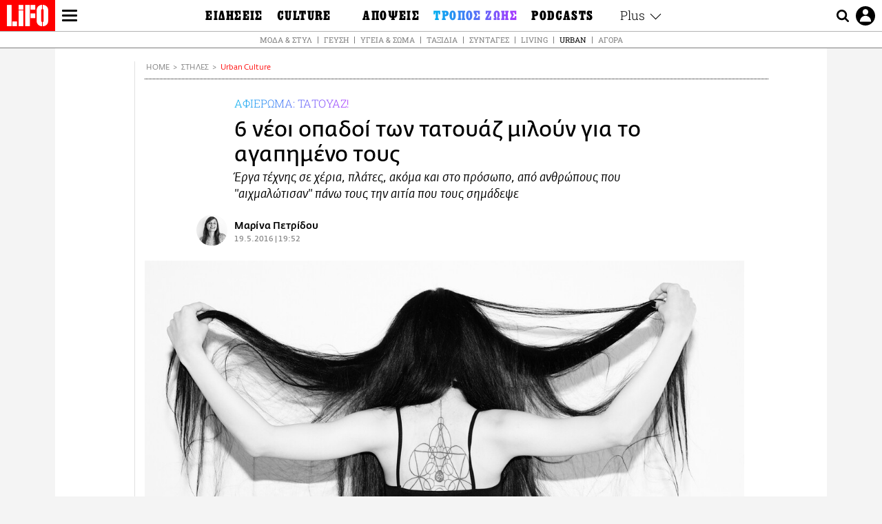

--- FILE ---
content_type: text/html; charset=UTF-8
request_url: https://www.lifo.gr/tropos-zois/urban/6-neoi-opadoi-ton-tatoyaz-miloyn-gia-agapimeno-toys
body_size: 30622
content:
<!DOCTYPE html><html lang="el" dir="ltr" prefix="og: https://ogp.me/ns#"><head><meta charset="utf-8" /><meta name="Generator" content="Drupal 9 (https://www.drupal.org)" /><meta name="MobileOptimized" content="width" /><meta name="HandheldFriendly" content="true" /><meta name="viewport" content="width=device-width, initial-scale=1, shrink-to-fit=no" /><link rel="canonical" href="https://www.lifo.gr/tropos-zois/urban/6-neoi-opadoi-ton-tatoyaz-miloyn-gia-agapimeno-toys" /><link rel="shortlink" href="https://www.lifo.gr/node/245258" /><meta name="referrer" content="origin" /><meta name="rights" content="©2026 LiFO. All rights reserved." /><meta name="description" content="Έργα τέχνης σε χέρια, πλάτες, ακόμα και στο πρόσωπο, από ανθρώπους που &quot;αιχμαλώτισαν&quot; πάνω τους την αιτία που τους σημάδεψε" /><meta name="abstract" content="Έργα τέχνης σε χέρια, πλάτες, ακόμα και στο πρόσωπο, από ανθρώπους που &quot;αιχμαλώτισαν&quot; πάνω τους την αιτία που τους σημάδεψε" /><meta name="keywords" content="Urban Culture,Στήλες,Living,Τρόπος Ζωής,Θέμα print" /><meta property="fb:admins" content="100001488586306" /><meta property="fb:app_id" content="655762191870497" /><link rel="shortcut icon" href="https://www.lifo.gr/favicon.ico" /><link rel="mask-icon" href="https://www.lifo.gr/images/logo.svg" /><link rel="icon" sizes="16x16" href="https://www.lifo.gr/favicon-16x16.png" /><link rel="icon" sizes="32x32" href="https://www.lifo.gr/favicon-32x32.png" /><link rel="icon" sizes="96x96" href="https://www.lifo.gr/favicon-96x96.png" /><link rel="icon" sizes="192x192" href="https://www.lifo.gr/android-icon-192x192.png" /><link rel="apple-touch-icon" href="https://www.lifo.gr/apple-icon-60x60.png" /><link rel="apple-touch-icon" sizes="72x72" href="https://www.lifo.gr/apple-icon-72x72.png" /><link rel="apple-touch-icon" sizes="76x76" href="https://www.lifo.gr/apple-icon-76x76.png" /><link rel="apple-touch-icon" sizes="114x114" href="https://www.lifo.gr/apple-icon-114x114.png" /><link rel="apple-touch-icon" sizes="120x120" href="https://www.lifo.gr/apple-icon-120x120.png" /><link rel="apple-touch-icon" sizes="144x144" href="https://www.lifo.gr/apple-icon-144x144.png" /><link rel="apple-touch-icon" sizes="152x152" href="https://www.lifo.gr/apple-icon-152x152.png" /><link rel="apple-touch-icon" sizes="180x180" href="https://www.lifo.gr/apple-icon-180x180.png" /><link rel="apple-touch-icon-precomposed" href="https://www.lifo.gr/apple-icon-57x57.png" /><meta property="og:site_name" content="LiFO.gr" /><meta property="og:type" content="article" /><meta property="og:url" content="https://www.lifo.gr/tropos-zois/urban/6-neoi-opadoi-ton-tatoyaz-miloyn-gia-agapimeno-toys" /><meta property="og:title" content="6 νέοι οπαδοί των τατουάζ μιλούν για το αγαπημένο τους | LiFO" /><meta property="og:description" content="Έργα τέχνης σε χέρια, πλάτες, ακόμα και στο πρόσωπο, από ανθρώπους που &quot;αιχμαλώτισαν&quot; πάνω τους την αιτία που τους σημάδεψε" /><meta property="og:image" content="https://www.lifo.gr/sites/default/files/styles/facebook/public/articles/2021-03-12/2_24_2.jpg?h=1aabcce0&amp;itok=eYBiYoUU" /><meta property="og:image:width" content="1200" /><meta property="og:image:height" content="630" /><meta property="og:updated_time" content="2016-05-19T19:52:00+0300" /><meta property="og:image:alt" content="6 νέοι οπαδοί των τατουάζ μιλούν για το αγαπημένο τους" /><meta property="article:tag" content="Θέμα print" /><meta property="article:published_time" content="2016-05-19T19:52:00+0300" /><meta property="article:modified_time" content="2016-05-19T19:52:00+0300" /><meta name="twitter:card" content="summary_large_image" /><meta name="twitter:description" content="Έργα τέχνης σε χέρια, πλάτες, ακόμα και στο πρόσωπο, από ανθρώπους που &quot;αιχμαλώτισαν&quot; πάνω τους την αιτία που τους σημάδεψε" /><meta name="twitter:site" content="@lifomag" /><meta name="twitter:title" content="6 νέοι οπαδοί των τατουάζ μιλούν για το αγαπημένο τους | LiFO" /><meta name="twitter:url" content="https://www.lifo.gr/tropos-zois/urban/6-neoi-opadoi-ton-tatoyaz-miloyn-gia-agapimeno-toys" /><meta name="twitter:image:alt" content="6 νέοι οπαδοί των τατουάζ μιλούν για το αγαπημένο τους" /><meta name="twitter:image:height" content="630" /><meta name="twitter:image:width" content="1200" /><meta name="twitter:image" content="https://www.lifo.gr/sites/default/files/styles/facebook/public/articles/2021-03-12/2_24_2.jpg?h=1aabcce0&amp;itok=eYBiYoUU" /><script type="application/ld+json">{
"@context": "https://schema.org",
"@graph": [
{
"@type": "NewsArticle",
"headline": "6 νέοι οπαδοί των τατουάζ μιλούν για το αγαπημένο τους",
"name": "6 νέοι οπαδοί των τατουάζ μιλούν για το αγαπημένο τους",
"about": "Θέμα print",
"description": "Έργα τέχνης σε χέρια, πλάτες, ακόμα και στο πρόσωπο, από ανθρώπους που \u0022αιχμαλώτισαν\u0022 πάνω τους την αιτία που τους σημάδεψε",
"image": {
"@type": "ImageObject",
"representativeOfPage": "True",
"url": "https://www.lifo.gr/sites/default/files/styles/facebook/public/articles/2021-03-12/2_24_2.jpg?h=1aabcce0\u0026itok=eYBiYoUU",
"width": "1200",
"height": "630"
},
"datePublished": "2016-05-19T19:52:00+0300",
"dateModified": "2016-05-19T19:52:00+0300",
"author": {
"@type": "Person",
"@id": "https://www.lifo.gr/authors/marina-petridoy",
"name": "Μαρίνα Πετρίδου",
"url": "https://www.lifo.gr/authors/marina-petridoy"
},
"publisher": {
"@type": "NewsMediaOrganization",
"@id": "https://www.lifo.gr/",
"name": "LiFO.gr",
"url": "https://www.lifo.gr/",
"sameAs": [
"https://www.facebook.com/lifo.mag",
"https://www.instagram.com/lifomag/",
"https://www.instagram.com/lifomag/"
],
"logo": {
"@type": "ImageObject",
"url": "https://www.lifo.gr/images/lifo-logo-amp2.png",
"width": "120",
"height": "60"
}
},
"articleBody": "Γιώργος, 24Το πιο σημαντικό τατουάζ μου είναι η λέξη «freak» που έκανα στο κούτελό μου. Το έκανα πριν από έναν χρόνο, κατά κάποιον τρόπο ως απάντηση σε όλους αυτούς που με λέγανε «φρικιό» στον δρόμο. Ούτως ή άλλως, για μένα το τατουάζ είναι μια αντίδραση. Από μικρός ήθελα να γίνω extreme και να διαφέρω. Η μητέρα μου είναι Αυστριακή και επειδή τα πράγματα είναι πιο προχωρημένα εκεί, δεν είχε πρόβλημα. Ο πατέρας μου, πάλι, που είναι Έλληνας, είναι πιο συντηρητικός, αλλά το έχει συνηθίσει πλέον και το έχει αποδεχτεί. Είναι καθημερινότητα και τρόπος ζωής. Αν το κάνεις για μόδα, συνήθως το μετανιώνεις. Προς το παρόν, δεν έχω μετανιώσει για τίποτα από αυτά που έχω κάνει. Πέρα από τα τατουάζ που έχω πάνω μου, έχω βάλει κέρατα, έχω κόψει τη γλώσσα, έχω κάνει stretching και πολλά piercings – αυτό στη μύτη πρέπει να είναι το πιο επίπονο που έχω κάνει. Στο σχολείο ήμουν ήσυχος και δεν έχω πέσει θύμα bullying. Πάντα ήθελα να είμαι διαφορετικός, δεν ξέρω ακριβώς το γιατί, είναι απλώς μια αντίδραση. Τάρια, 20Το πιο εντυπωσιακό τατουάζ μου είναι το Tank Girl, από ένα από τα αγαπημένα μου κόμικς. Η κοπέλα που πρωταγωνιστεί σε αυτό το έχει σκάσει από τον στρατό με ένα τανκ και κάνει διάφορα τρελά. Όλο το σκηνικό εκτυλίσσεται στην Αυστραλία. Μου αρέσει γιατί έχει πολλά φεμινιστικά στοιχεία και με την Tank Girl θα μπορούσα εύκολα να κάνω παρέα. Έχει περίεργα μαλλιά, χρωματιστά, δεν τη νοιάζει τι λένε οι άλλοι, πίνει μπίρες, καπνίζει, είναι «δικό μας κορίτσι». Ξεκίνησα να το φτιάχνω τον Οκτώβρη και έκανα οκτώ sessions ανά μήνα μέχρι να το ολοκληρώσω. Ήταν λίγο επίπονο, ειδικά σε σημεία όπως η μασχάλη και μέσα από τον αγκώνα, αλλά πιο πολύ με ταλαιπώρησαν οι πολλές ώρες. Στους γονείς μου δεν αρέσουν και πολύ τα τατουάζ μου, αν και είναι κάτι που έχουν συνηθίσει πια. Η φράση «Let\u0026#039;s do it, let\u0026#039;s fall in love» είναι από το σάουντρακ ταινίας που γυρίστηκε στα \u0026#039;90s και τραγουδάει η Joan Jett. Το συγκεκριμένο τατουάζ πήρε το πρώτο βραβείο στο φετινό Tattoo Convention, στην κατηγορία «Full Color» και το έκανε ο Uncl Paul Knows (Iron Brush tattoo). ΒλάσηςΤο πιο σημαντικό τατουάζ μου είναι αυτό που έχω στο χέρι και φτάνει σε όλη την πλάτη μου: είναι η Παναγιά του Χάρου και είναι η μόνη απεικόνιση της Παναγίας να κρατάει τον Εσταυρωμένο. Είναι από τα μέρη μου, από την Πάτμο. Είναι ένα κομμάτι θρησκευτικού χαρακτήρα και το έκανα όταν έχασα τον αδελφό μου και άλλαξε πολύ ο τρόπος σκέψης μου. Η πρώτη φράση που έκανα τατουάζ ήταν το «so many things, so little time» και μετά, όποτε χώριζα, τσακωνόμουν ή γενικά περνούσα κάποια έντονη ψυχική κατάσταση, πήγαινα και βάραγα ένα. Ένιωθα ότι άλλαζα κάτι πάνω μου. Το τατουάζ είναι κάτι υποκειμενικό, δεν αρέσουν σε όλους τα ίδια. Δεν έχει αλλάξει την καθημερινότητά μου, ούτε στις δουλειές μου έχω πρόβλημα. Πλέον, τατουάζ έχει σχεδόν όλος ο κόσμος. Αναστασία 19Το πιο σημαντικό τατουάζ μου είναι στην πλάτη. Είναι το δέντρο της ζωής που προέρχεται από τον ιουδαϊκό εσωτερισμό. Συμβολίζει τη δημιουργία όλου του σύμπαντος. Διαβάζω πολλά τέτοια βιβλία και οι θεωρίες του ιουδαϊσμού με εκφράζουν πολύ. Ήταν αρκετά επίπονη η διαδικασία, γιατί έγινε με την πιο μεγάλη βελόνα. Το τατουάζ μου με έχει αλλάξει γιατί συμβολίζει ακριβώς αυτό που πιστεύω και τώρα που το έχω πάνω μου είναι μέρος του εαυτού μου. Ο καμπαλισμός είναι ένα σύστημα φιλοσοφικών ιδεών και ένα σύμβολο του ιδεαλισμού, το ότι μπορείς να αγγίξεις το ιδανικό. Είμαι φοιτήτρια στο τμήμα Κοινωνικής Θεολογίας, που έχει και μαθήματα για τον βουδισμό, τον ινδουισμό και τις κινέζικες θρησκείες. Μαρία Φλώρα (SOMF) H Sotja είναι από τις αγαπημένες μου καλλιτέχνιδες. Το στυλ της είναι μοναδικό και τη θαύμαζα από πάντα, αλλά ποτέ δεν είχα χτυπήσει ένα δικό της σχέδιο. Με τα πολλά, αποφασίσαμε με τη φίλη μου τη Bianca να κάνουμε το ίδιο crescent moon, ένα tribute στη φιλία μας και τον θαυμασμό μας για τη δουλειά της Sotja, αλλά στο δικό μου πρόσθεσα και το «How soon is now», τον τίτλο του αγαπημένου μου κομματιού των Smiths, τόσο για τη μουσική του, που μου θυμίζει κάτι από τέλος του κόσμου, όσο και για τον στίχο «Ι \u0026#039;m the son and the heir of nothing in particular» μεταξύ άλλων. Το φεγγάρι που χτύπησα γύρω του είναι μαύρο, αλλά στάζει και ξεβάφει και φαίνεται από μέσα το λευκό, γιατί είναι αισιόδοξο. Με κάνει να θυμάμαι πως δεν χρειάζεται να είσαι από κάπου για να φτάσεις κάπου, πως πρέπει να σταματήσω να είμαι ανυπόμονη και πως το καλύτερο, που όλοι περιμένουμε, δεν είναι απαραίτητα στο μακρινό μέλλον, λίγο σαν το «You never know, when you \u0026#039;re living in the golden age». Σελήνη Το πιο σημαντικό τατουάζ μου το έχω κάνει στην πλάτη πριν από τρία χρόνια. Είναι οικογενειακή υπόθεση. Έχω κάνει το όνομα του μπαμπά μου, η αδελφή μου έχει το όνομα της μαμάς μου στο ίδιο σημείο. Μου πήρε τρία χρόνια να το αποφασίσω, φοβόμουν. Μια μέρα που είχα κάπως περίεργη διάθεση πήγα στη φίλη μου, τη Foxy Lady (Dildo Τattoo), και μου το έκανε. Πόνεσε πολύ, δεν το έχω μετανιώσει, αλλά δεν νομίζω να κάνω άλλο. Όταν με είδε ο πατέρας μου με ρώτησε τι έκανα, του εξήγησα κι εκείνος μου είπε: «Γιατί, ρε παιδάκι μου, τι ανάγκη έχεις;». Όταν του είπα ότι ήταν το όνομά του, κατευθείαν με αγκάλιασε, βούρκωσε και συγκινήθηκε πολύ. Τα πάμε πολύ καλά με τον πατέρα μου, είναι πολύ ήρεμος άνθρωπος, τον αγαπάω και τον θαυμάζω πολύ. Το μέγεθος και τη γραμματοσειρά του τατουάζ την επιλέξαμε μαζί με τη Foxy Lady. Είναι μια γραμματοσειρά του 17ου, γιατί δεν ήθελα να διακρίνεται ακριβώς το όνομα. Νομίζω ότι τον μπαμπά μου τον κάνει να νιώθει κάπως περήφανος.",
"keywords": [
"Urban Culture",
"Στήλες",
"Living",
"Τρόπος Ζωής",
"Θέμα print"
],
"articleSection": [
"Urban Culture",
"Στήλες",
"Living",
"Τρόπος Ζωής"
],
"mainEntityOfPage": "https://www.lifo.gr/tropos-zois/urban/6-neoi-opadoi-ton-tatoyaz-miloyn-gia-agapimeno-toys"
},
{
"@type": "Organization",
"additionalType": "NewsMediaOrganization",
"@id": "https://www.lifo.gr",
"description": "Εβδομαδιαίο free press που διανέμεται σε επιλεγμένα σημεία σε Αθήνα και Θεσσαλονίκη. Δημιούργημα του δημοσιογράφου Στάθη Τσαγκαρουσιάνου, κυκλοφορεί από τον Δεκέμβριο του 2005.",
"name": "LiFO",
"sameAs": [
"https://www.facebook.com/lifo.mag",
"https://twitter.com/lifomag",
"https://instagram.com/lifomag"
],
"url": "https://www.lifo.gr",
"telephone": "210 3254290",
"image": {
"@type": "ImageObject",
"url": "https://www.lifo.gr/images/lifo-logo-amp2.png",
"width": "120",
"height": "60"
},
"logo": {
"@type": "ImageObject",
"url": "https://www.lifo.gr/images/lifo-logo-amp2.png",
"width": "120",
"height": "60"
},
"address": {
"@type": "PostalAddress",
"streetAddress": "Βουλής 22",
"addressLocality": "Σύνταγμα",
"postalCode": "10563",
"addressCountry": "Ελλάδα"
}
},
{
"@type": "WebPage",
"breadcrumb": {
"@type": "BreadcrumbList",
"itemListElement": [
{
"@type": "ListItem",
"position": 1,
"name": "Home",
"item": "https://www.lifo.gr/"
},
{
"@type": "ListItem",
"position": 2,
"name": "Τρόπος Ζωής",
"item": "https://www.lifo.gr/tropos-zois"
},
{
"@type": "ListItem",
"position": 3,
"name": "Urban Culture",
"item": "https://www.lifo.gr/tropos-zois/urban"
},
{
"@type": "ListItem",
"position": 4,
"name": "6 νέοι οπαδοί των τατουάζ μιλούν για το αγαπημένο τους",
"item": "https://www.lifo.gr/tropos-zois/urban/6-neoi-opadoi-ton-tatoyaz-miloyn-gia-agapimeno-toys"
}
]
},
"isAccessibleForFree": "True"
},
{
"@type": "WebSite",
"@id": "https://www.lifo.gr/",
"name": "LiFO",
"url": "https://www.lifo.gr/",
"publisher": {
"@type": "Organization",
"name": "LiFO",
"url": "https://www.lifo.gr/",
"logo": {
"@type": "ImageObject",
"url": "https://www.lifo.gr/images/logo.png",
"width": "120",
"height": "60"
}
}
}
]
}</script><meta http-equiv="x-ua-compatible" content="ie=edge" /><link rel="amphtml" href="https://www.lifo.gr/tropos-zois/urban/6-neoi-opadoi-ton-tatoyaz-miloyn-gia-agapimeno-toys?amp" /><title>6 νέοι οπαδοί των τατουάζ μιλούν για το αγαπημένο τους | LiFO</title><link rel="dns-prefetch" href="//www.googletagservices.com/"><link rel="dns-prefetch" href="//partner.googleadservices.com/"><link rel="dns-prefetch" href="//cdn.orangeclickmedia.com/"><link rel="dns-prefetch" href="https://securepubads.g.doubleclick.net/"><link rel="dns-prefetch" href="//ajax.googleapis.com"><link rel="dns-prefetch" href="//stats.g.doubleclick.net/"><link rel="dns-prefetch" href="//bs.serving-sys.com/"><link rel="dns-prefetch" href="//tpc.googlesyndication.com/"><link rel="dns-prefetch" href="//obj.adman.gr/"><link rel="preload" as="font" href="/themes/custom/bootstrap_sass/xassets/fonts/FedraSansGreek-BookTF.woff2" type="font/woff2" crossorigin="anonymous"><link rel="preload" as="font" href="/themes/custom/bootstrap_sass/xassets/fonts/FedraSansGreek-BookItalic.woff2" type="font/woff2" crossorigin="anonymous"><link rel="preload" as="font" href="/themes/custom/bootstrap_sass/xassets/fonts/FedraSansGreek-NormalTF.woff2" type="font/woff2" crossorigin="anonymous"><link rel="preload" as="font" href="/themes/custom/bootstrap_sass/xassets/fonts/FedraSansGreek-MediumTF.woff2" type="font/woff2" crossorigin="anonymous"><link rel="preload" as="font" href="/themes/custom/bootstrap_sass/xassets/fonts/HGF-Thin.woff2" type="font/woff2" crossorigin="anonymous"><link rel="preload" as="font" href="/themes/custom/bootstrap_sass/xassets/fonts/HGF-Book.woff2" type="font/woff2" crossorigin="anonymous"><link rel="preload" as="font" href="/themes/custom/bootstrap_sass/xassets/fonts/HGF-BoldOblique.woff2" type="font/woff2" crossorigin="anonymous"><link rel="preload" as="font" href="/themes/custom/bootstrap_sass/xassets/fonts/HGF-Medium.woff2" type="font/woff2" crossorigin="anonymous"><link rel="preload" as="font" href="/themes/custom/bootstrap_sass/xassets/fonts/LifoEgyptianWeb.woff2" type="font/woff2" crossorigin="anonymous"><link rel="preload" as="font" href="/themes/custom/bootstrap_sass/xassets/fonts/RobotoSlab-Light.woff2" type="font/woff2" crossorigin="anonymous"><link rel="preload" as="font" href="/themes/custom/bootstrap_sass/xassets/fonts/RobotoSlab-Regular.woff2" type="font/woff2" crossorigin="anonymous"><script type="text/javascript">
window._xadsLoaded = false;
loadScript('//cdn.orangeclickmedia.com/tech/v3.lifo.gr/ocm.js');
loadScript('//securepubads.g.doubleclick.net/tag/js/gpt.js');
loadScript('//pagead2.googlesyndication.com/pagead/js/adsbygoogle.js');
loadScript('/themes/custom/bootstrap_sass/xassets/js/xads-articles.js?v=1.1.0');
function loadAds() {
if (!window._xadsLoaded) {
loadScript('/themes/custom/bootstrap_sass/js/adblock.detect.js?v=1.0.0');
loadScript('https://apps-cdn.relevant-digital.com/static/tags/1137447286956292940.js');
loadAdman();
loadOneSignal();
window._xadsLoaded = true;
}
}
function loadScript(src) {
var script = document.createElement('script');
script.src = src;
document.head.appendChild(script);
}
function loadAdman() {
var script = document.createElement('script');
script.src = 'https://static.adman.gr/adman.js';
document.head.appendChild(script);
window.AdmanQueue=window.AdmanQueue||[];
AdmanQueue.push(function(){
Adman.adunit({id:475,h:'https://x.grxchange.gr',inline:true})
});
}
function loadOneSignal() {
loadScript('//cdn.onesignal.com/sdks/OneSignalSDK.js');
setTimeout(function() {
var OneSignal = window.OneSignal || [];
OneSignal.push(function() {
OneSignal.init({
appId: "5c2de52e-202f-46d2-854a-c93489c04d14",
safari_web_id: "web.onesignal.auto.3db514d6-c75f-4a27-ad99-adae19a9a814",
subdomainName: "lifo",
promptOptions: {
actionMessage: "Θέλετε να λαμβάνετε πρώτοι ενημερώσεις για ό,τι συμβαίνει από το lifo.gr;",
acceptButtonText: "ΝΑΙ",
cancelButtonText: "Όχι",
},
});
OneSignal.showSlidedownPrompt();
});
}, 2000);
}
window.addEventListener('load', function () {
var botPattern = "(googlebot\/|bot|Googlebot-Mobile|Googlebot-Image|Google favicon|Mediapartners-Google|Chrome-Lighthouse|bingbot)";
var re = new RegExp(botPattern, 'i');
var userAgent = navigator.userAgent;
if (!re.test(userAgent)) {
var host = 'lifo.gr';
var element = document.createElement('script');
var firstScript = document.getElementsByTagName('script')[0];
var url = 'https://cmp.inmobi.com'
.concat('/choice/', 'sp3rHHuKshJjA', '/', host, '/choice.js?tag_version=V3');
var uspTries = 0;
var uspTriesLimit = 3;
element.async = true;
element.type = 'text/javascript';
element.src = url;
firstScript.parentNode.insertBefore(element, firstScript);
function makeStub() {
var TCF_LOCATOR_NAME = '__tcfapiLocator';
var queue = [];
var win = window;
var cmpFrame;
function addFrame() {
var doc = win.document;
var otherCMP = !!(win.frames[TCF_LOCATOR_NAME]);
if (!otherCMP) {
if (doc.body) {
var iframe = doc.createElement('iframe');
iframe.style.cssText = 'display:none';
iframe.name = TCF_LOCATOR_NAME;
doc.body.appendChild(iframe);
} else {
setTimeout(addFrame, 5);
}
}
return !otherCMP;
}
function tcfAPIHandler() {
var gdprApplies;
var args = arguments;
if (!args.length) {
return queue;
} else if (args[0] === 'setGdprApplies') {
if (
args.length > 3 &&
args[2] === 2 &&
typeof args[3] === 'boolean'
) {
gdprApplies = args[3];
if (typeof args[2] === 'function') {
args[2]('set', true);
}
}
} else if (args[0] === 'ping') {
var retr = {
gdprApplies: gdprApplies,
cmpLoaded: false,
cmpStatus: 'stub'
};
if (typeof args[2] === 'function') {
args[2](retr);
}
} else {
if(args[0] === 'init' && typeof args[3] === 'object') {
args[3] = Object.assign(args[3], { tag_version: 'V3' });
}
queue.push(args);
}
}
function postMessageEventHandler(event) {
var msgIsString = typeof event.data === 'string';
var json = {};
try {
if (msgIsString) {
json = JSON.parse(event.data);
} else {
json = event.data;
}
} catch (ignore) {}
var payload = json.__tcfapiCall;
if (payload) {
window.__tcfapi(
payload.command,
payload.version,
function(retValue, success) {
var returnMsg = {
__tcfapiReturn: {
returnValue: retValue,
success: success,
callId: payload.callId
}
};
if (msgIsString) {
returnMsg = JSON.stringify(returnMsg);
}
if (event && event.source && event.source.postMessage) {
event.source.postMessage(returnMsg, '*');
}
},
payload.parameter
);
}
}
while (win) {
try {
if (win.frames[TCF_LOCATOR_NAME]) {
cmpFrame = win;
break;
}
} catch (ignore) {}
if (win === window.top) {
break;
}
win = win.parent;
}
if (!cmpFrame) {
addFrame();
win.__tcfapi = tcfAPIHandler;
win.addEventListener('message', postMessageEventHandler, false);
}
};
makeStub();
function makeGppStub() {
const CMP_ID = 10;
const SUPPORTED_APIS = [
'2:tcfeuv2',
'6:uspv1',
'7:usnatv1',
'8:usca',
'9:usvav1',
'10:uscov1',
'11:usutv1',
'12:usctv1'
];
window.__gpp_addFrame = function (n) {
if (!window.frames[n]) {
if (document.body) {
var i = document.createElement("iframe");
i.style.cssText = "display:none";
i.name = n;
document.body.appendChild(i);
} else {
window.setTimeout(window.__gpp_addFrame, 10, n);
}
}
};
window.__gpp_stub = function () {
var b = arguments;
__gpp.queue = __gpp.queue || [];
__gpp.events = __gpp.events || [];
if (!b.length || (b.length == 1 && b[0] == "queue")) {
return __gpp.queue;
}
if (b.length == 1 && b[0] == "events") {
return __gpp.events;
}
var cmd = b[0];
var clb = b.length > 1 ? b[1] : null;
var par = b.length > 2 ? b[2] : null;
if (cmd === "ping") {
clb(
{
gppVersion: "1.1", // must be “Version.Subversion”, current: “1.1”
cmpStatus: "stub", // possible values: stub, loading, loaded, error
cmpDisplayStatus: "hidden", // possible values: hidden, visible, disabled
signalStatus: "not ready", // possible values: not ready, ready
supportedAPIs: SUPPORTED_APIS, // list of supported APIs
cmpId: CMP_ID, // IAB assigned CMP ID, may be 0 during stub/loading
sectionList: [],
applicableSections: [-1],
gppString: "",
parsedSections: {},
},
true
);
} else if (cmd === "addEventListener") {
if (!("lastId" in __gpp)) {
__gpp.lastId = 0;
}
__gpp.lastId++;
var lnr = __gpp.lastId;
__gpp.events.push({
id: lnr,
callback: clb,
parameter: par,
});
clb(
{
eventName: "listenerRegistered",
listenerId: lnr, // Registered ID of the listener
data: true, // positive signal
pingData: {
gppVersion: "1.1", // must be “Version.Subversion”, current: “1.1”
cmpStatus: "stub", // possible values: stub, loading, loaded, error
cmpDisplayStatus: "hidden", // possible values: hidden, visible, disabled
signalStatus: "not ready", // possible values: not ready, ready
supportedAPIs: SUPPORTED_APIS, // list of supported APIs
cmpId: CMP_ID, // list of supported APIs
sectionList: [],
applicableSections: [-1],
gppString: "",
parsedSections: {},
},
},
true
);
} else if (cmd === "removeEventListener") {
var success = false;
for (var i = 0; i < __gpp.events.length; i++) {
if (__gpp.events[i].id == par) {
__gpp.events.splice(i, 1);
success = true;
break;
}
}
clb(
{
eventName: "listenerRemoved",
listenerId: par, // Registered ID of the listener
data: success, // status info
pingData: {
gppVersion: "1.1", // must be “Version.Subversion”, current: “1.1”
cmpStatus: "stub", // possible values: stub, loading, loaded, error
cmpDisplayStatus: "hidden", // possible values: hidden, visible, disabled
signalStatus: "not ready", // possible values: not ready, ready
supportedAPIs: SUPPORTED_APIS, // list of supported APIs
cmpId: CMP_ID, // CMP ID
sectionList: [],
applicableSections: [-1],
gppString: "",
parsedSections: {},
},
},
true
);
} else if (cmd === "hasSection") {
clb(false, true);
} else if (cmd === "getSection" || cmd === "getField") {
clb(null, true);
}
//queue all other commands
else {
__gpp.queue.push([].slice.apply(b));
}
};
window.__gpp_msghandler = function (event) {
var msgIsString = typeof event.data === "string";
try {
var json = msgIsString ? JSON.parse(event.data) : event.data;
} catch (e) {
var json = null;
}
if (typeof json === "object" && json !== null && "__gppCall" in json) {
var i = json.__gppCall;
window.__gpp(
i.command,
function (retValue, success) {
var returnMsg = {
__gppReturn: {
returnValue: retValue,
success: success,
callId: i.callId,
},
};
event.source.postMessage(msgIsString ? JSON.stringify(returnMsg) : returnMsg, "*");
},
"parameter" in i ? i.parameter : null,
"version" in i ? i.version : "1.1"
);
}
};
if (!("__gpp" in window) || typeof window.__gpp !== "function") {
window.__gpp = window.__gpp_stub;
window.addEventListener("message", window.__gpp_msghandler, false);
window.__gpp_addFrame("__gppLocator");
}
};
makeGppStub();
var uspStubFunction = function() {
var arg = arguments;
if (typeof window.__uspapi !== uspStubFunction) {
setTimeout(function() {
if (typeof window.__uspapi !== 'undefined') {
window.__uspapi.apply(window.__uspapi, arg);
}
}, 500);
}
};
var checkIfUspIsReady = function() {
uspTries++;
if (window.__uspapi === uspStubFunction && uspTries < uspTriesLimit) {
console.warn('USP is not accessible');
} else {
clearInterval(uspInterval);
}
};
if (typeof window.__uspapi === 'undefined') {
window.__uspapi = uspStubFunction;
var uspInterval = setInterval(checkIfUspIsReady, 6000);
}
__tcfapi('addEventListener', 2, function(tcData, success) {
if (success && (tcData.eventStatus === 'tcloaded' || tcData.eventStatus === 'useractioncomplete')) {
if (!tcData.gdprApplies) {
loadAds();
} else {
var hasPurposeOneConsent = tcData.purpose.consents['1'];
var hasGoogleConsent = false;
window.requestNonPersonalizedAds = 1;
if (hasPurposeOneConsent) {
if (tcData.vendor.consents['755'] && tcData.vendor.legitimateInterests['755']) {
if ((tcData.purpose.consents['2'] || tcData.purpose.legitimateInterests['2']) && (tcData.purpose.consents['7'] || tcData.purpose.legitimateInterests['7']) && (tcData.purpose.consents['9'] || tcData.purpose.legitimateInterests['9']) && (tcData.purpose.consents['10'] || tcData.purpose.legitimateInterests['10'])) {
hasGoogleConsent = true;
if ((tcData.purpose.consents['3'] || tcData.purpose.legitimateInterests['3']) && (tcData.purpose.consents['4'] || tcData.purpose.legitimateInterests['4'])) {
window.requestNonPersonalizedAds = 0;
}
}
}
if (hasGoogleConsent) {
loadAds();
}
}
}
}
});
}
});
</script><script>(function(w,d,s,l,i){w[l]=w[l]||[];w[l].push({'gtm.start':
new Date().getTime(),event:'gtm.js'});var f=d.getElementsByTagName(s)[0],
j=d.createElement(s),dl=l!='dataLayer'?'&l='+l:'';j.defer=true;j.src=
'https://www.googletagmanager.com/gtm.js?id='+i+dl;f.parentNode.insertBefore(j,f);
})(window,document,'script','dataLayer','GTM-TQM6NLQ');</script><!-- START CSS PLACEHOLDER --><link rel="stylesheet" media="all" href="/sites/default/files/css/css_EMO8Rc1479YwTWHeZEKgofbkiazF4o8lHF8vi0L5rRU.css" /><link rel="stylesheet" media="all" href="/sites/default/files/css/css_-NqLxJTtp8-wQ21o7mPEtST3LIFln9tZ0QRpY2hvZqw.css" /> <!-- END CSS PLACEHOLDER --><script>
//set if cookiebot exists on the page
window.cookiebotActive = true;
console.log("%cLiFO", "font-size: 31px; font-family: impact, arial, helvetica, sans-serif; font-weight: bold; color: #ff0000;");
</script><script>
function lazyLoadScript(src) {
return new Promise(function (resolve, reject) {
var script = document.createElement("script");
script.onload = function () {
resolve();
};
script.onerror = function () {
reject();
};
script.defer = true;
script.src = src;
document.body.appendChild(script);
});
}
var googletag = googletag || {};
googletag.cmd = googletag.cmd || [];
var layout = 'details_fullwidth';
var isBlogTemplate = false;
var isDetails = true;
var adsSection = 'articles';
var adsCategory = 'stiles';
var adsSubCategory = 'urban-culture';
var adsItemId = '245258';
var adsTopicId = '';
var adsTags = ['Θέμα print'];
var adsPage = '0';
var adsLayout = 'details_fullwidth';
var adsSafety = '0';
var adsDWord = '0';
var adsFeaturedVideo = '0';
var adsType = '';
const currentLink = 'https://www.lifo.gr/tropos-zois/urban/6-neoi-opadoi-ton-tatoyaz-miloyn-gia-agapimeno-toys';
window.addEventListener('load', function () {
function setBehaviors() {
if ( typeof Drupal !== 'undefined'  &&
typeof Drupal.behaviors.bootstrap_barrio_subtheme !== 'undefined'  &&
!Drupal.behaviors.bootstrap_barrio_subtheme.hasOwnProperty("attach") &&
typeof initializeAllDrupal !== "undefined" &&
initializeAllDrupal instanceof Function
) {
initializeAllDrupal($, Drupal);
} else {
document.addEventListener("DOMContentLoaded", setBehaviors);
}
if ( typeof Drupal !== 'undefined') {
Drupal.behaviors.bootstrap_barrio_subtheme.attach();
}
}
setBehaviors();
},
{passive: true}
);
</script><!-- P&G code --><script type="text/javascript">
window.addEventListener('load', function () {
var botPattern = "(googlebot\/|bot|Googlebot-Mobile|Googlebot-Image|Google favicon|Mediapartners-Google|Chrome-Lighthouse|bingbot)";
var re = new RegExp(botPattern, 'i');
var userAgent = navigator.userAgent;
if (!re.test(userAgent)) {
__tcfapi("addEventListener", 2, (function (e, t) {
if (t && ("useractioncomplete" === e.eventStatus || "tcloaded" === e.eventStatus)) {
if (!e.purpose.consents[1]) return;
loadScript('https://pghub.io/js/pandg-sdk.js');
var n = e.gdprApplies ? 1 : 0;
var metadata = {
gdpr: n,
gdpr_consent: e.tcString,
ccpa: null,
bp_id: "dyodeka",
};
var config = {
name: "P&G",
pixelUrl: "https://pandg.tapad.com/tag"
};
setTimeout(function () {
var tagger = Tapad.init(metadata, config);
var data = {
category: adsCategory,
};
tagger.sync(data);
}, 2 * 1000);
}
}));
}
});
</script><!-- START JS PLACEHOLDER --> <!-- END JS PLACEHOLDER --><script>
window.googletag = window.googletag || {};
window.googletag.cmd = window.googletag.cmd || [];
googletag.cmd.push(function() {
googletag.pubads().setTargeting("Section", adsSection);
googletag.pubads().setTargeting("Category", adsCategory);
googletag.pubads().setTargeting("Sub_category", adsSubCategory);
googletag.pubads().setTargeting("Item_Id", adsItemId);
googletag.pubads().setTargeting("Topics_Id", adsTopicId);
googletag.pubads().setTargeting("Tags", adsTags);
googletag.pubads().setTargeting("Page", adsPage);
googletag.pubads().setTargeting("Layout", adsLayout);
googletag.pubads().setTargeting("Skin", window.skinSize);
googletag.pubads().setTargeting("Ad_safety", adsSafety);
googletag.pubads().setTargeting("Has_Featured_Video", adsFeaturedVideo);
googletag.pubads().setTargeting("Type", adsType);
googletag.pubads().disableInitialLoad();
googletag.pubads().enableSingleRequest();
googletag.pubads().collapseEmptyDivs();
googletag.enableServices();
});
</script><style>
.adv {
text-align: center;
line-height: 0;
margin: 20px auto;
}
.adv--full {
margin: 20px 0;
}
.adv--sticky > div {
height: 600px;
}
.adv--sticky > div iframe{
position: -webkit-sticky;
position: sticky;
top: 41px;
}
.adv--labeled  > div {
position: relative;
margin-top: 30px;
}
.adv--labeled  > div:before {
content: 'ΔΙΑΦΗΜΙΣΗ';
position: absolute;
top: -20px;
left: 0;
font-size: 11px;
line-height: 14px;
width: 100%;
text-align: center;
color:#7d7d7d;
}
.adv--labeled.adv--full {
margin-top: 40px;
}
@media only screen and (max-width: 1024px) {
.adv--sticky > div iframe{
top: 0px;
}
}@media only screen and (max-width: 768px) {
.adv--desk {
display: none;
}
}@media only screen and (min-width: 769px) {
.adv--mob {
display: none;
}
}
</style></head><body class="layout-no-sidebars has-featured-top page-node-245258 active-menu-trail-revblue-grad wrap-bg inner-page withmenu path-node node--type-article"><script type="text/javascript" data-cookieconsent="ignore">
/*GOOGLE ANALYTICS*/
(function(i,s,o,g,r,a,m){i['GoogleAnalyticsObject']=r;i[r]=i[r]||function(){
(i[r].q=i[r].q||[]).push(arguments)},i[r].l=1*new Date();a=s.createElement(o),
m=s.getElementsByTagName(o)[0];a.async=1;a.src=g;m.parentNode.insertBefore(a,m)
})(window,document,'script','https://www.google-analytics.com/analytics.js','ga');
ga('create', 'UA-9549611-1', {
cookieDomain: 'lifo.gr',
legacyCookieDomain: 'lifo.gr'
});
ga('set', 'anonymizeIp', true);
ga('send', 'pageview');
</script><a href="#main-content" class="visually-hidden focusable skip-link whiteText "> Παράκαμψη προς το κυρίως περιεχόμενο </a><div class="dialog-off-canvas-main-canvas" data-off-canvas-main-canvas> <!-- Template START : themes/custom/bootstrap_sass/templates/layout/page.html.twig //--><div class="page"> <header class="header "> <section class="header__main"><div class="header__left"> <a href="/" class="header__logo"> <figure> <img src="/themes/custom/bootstrap_sass/xassets/images/logo.svg" alt="LiFO" width="268" height="138"> </figure> </a> <span class="header__burger js-trigger-menu"><span></span></span></div> <nav class="header__menu"> <!-- Template START : themes/custom/bootstrap_sass/templates/navigation/menu--main-side-menu--article.html.twig //--><ul class="header__menu-secondary"><li> <a href="https://www.lifoshop.gr/" target="_blank">LIFO SHOP</a></li><li> <a href="/newsletter/subscribe" title="Εγγραφή στο newsletter της LiFO" data-drupal-link-system-path="node/990352">NEWSLETTER</a></li><li> <a href="https://mikropragmata.lifo.gr/" target="_blank">ΜΙΚΡΟΠΡΑΓΜΑΤΑ</a></li><li> <a href="/thegoodlifo" data-drupal-link-system-path="taxonomy/term/21850">THE GOOD LIFO</a></li><li> <a href="/lifoland" data-drupal-link-system-path="taxonomy/term/21865">LIFOLAND</a></li><li> <a href="/guide" data-drupal-link-system-path="taxonomy/term/21864">CITY GUIDE</a></li><li> <a href="https://ampa.lifo.gr/" target="_blank">ΑΜΠΑ</a></li><li> <a href="/issues/view/882"> <span>PRINT</span> <figure><div class="field field--name-field-main-image field--type-image field--label-hidden field__item"> <img class=" img-fluid image-style-main-small" src="/sites/default/files/styles/main_small/public/issues/2026/882COVER_600px.jpg?itok=FZW1cfVv" width="200" height="255" alt="ΤΕΥΧΟΣ 882 LIFO" loading="lazy" /></div> </figure> </a></li></ul><ul class="header__menu-main"><li class="expanded"> <a class=" blue-gradient" href="/now"> <span>ΕΙΔΗΣΕΙΣ</span> </a><ul><li> <a href="/now">ΚΕΝΤΡΙΚΗ</a></li><li> <a href="/now/greece" data-drupal-link-system-path="taxonomy/term/21807">Ελλάδα</a></li><li> <a href="/now/world" data-drupal-link-system-path="taxonomy/term/21808">Διεθνή</a></li><li> <a href="/now/politics" data-drupal-link-system-path="taxonomy/term/21809">Πολιτική</a></li><li> <a href="/now/economy" data-drupal-link-system-path="taxonomy/term/21810">Οικονομία</a></li><li> <a href="/now/entertainment" data-drupal-link-system-path="taxonomy/term/21815">Πολιτισμός</a></li><li> <a href="/now/sport" data-drupal-link-system-path="taxonomy/term/21813">Αθλητισμός</a></li><li> <a href="/now/perivallon" data-drupal-link-system-path="taxonomy/term/21816">Περιβάλλον</a></li><li> <a href="/now/media" data-drupal-link-system-path="taxonomy/term/21812">TV &amp; Media</a></li><li> <a href="/now/tech-science" data-drupal-link-system-path="taxonomy/term/21811">Tech &amp; Science</a></li><li> <a href="/european-lifo" class="euro-gen" data-drupal-link-system-path="taxonomy/term/30491">European Lifo</a></li></ul></li><li class="expanded"> <a class=" orange-gradient" href="/culture"> <span>CULTURE</span> </a><ul><li> <a href="/culture">ΚΕΝΤΡΙΚΗ</a></li><li> <a href="/culture/cinema" data-drupal-link-system-path="taxonomy/term/21822">Οθόνες</a></li><li> <a href="/culture/music" data-drupal-link-system-path="taxonomy/term/21823">Μουσική</a></li><li> <a href="/culture/theatro" data-drupal-link-system-path="taxonomy/term/21824">Θέατρο</a></li><li> <a href="/culture/eikastika" data-drupal-link-system-path="taxonomy/term/21825">Εικαστικά</a></li><li> <a href="/culture/vivlio" data-drupal-link-system-path="taxonomy/term/21826">Βιβλίο</a></li><li> <a href="/culture/arxaiologia" data-drupal-link-system-path="taxonomy/term/21827">Αρχαιολογία &amp; Ιστορία</a></li><li> <a href="/culture/design" data-drupal-link-system-path="taxonomy/term/21837">Design</a></li><li> <a href="/culture/photography" data-drupal-link-system-path="taxonomy/term/22545">Φωτογραφία</a></li></ul></li><li class="expanded"> <a class=" purple-gradient" href="/apopseis"> <span>ΑΠΟΨΕΙΣ</span> </a><ul><li> <a href="/apopseis">ΚΕΝΤΡΙΚΗ</a></li><li> <a href="/apopseis/idees" data-drupal-link-system-path="taxonomy/term/21828">Ιδέες</a></li><li> <a href="/stiles" data-drupal-link-system-path="taxonomy/term/21003">Στήλες</a></li><li> <a href="/stiles/optiki-gonia" data-drupal-link-system-path="taxonomy/term/30941">Οπτική Γωνία</a></li><li> <a href="/guest-editors" data-drupal-link-system-path="taxonomy/term/21019">Guests</a></li><li> <a href="/apopseis/epistoles" data-drupal-link-system-path="taxonomy/term/29479">Επιστολές</a></li></ul></li><li class="expanded"> <a class="is-active blue-purple-gradient" href="/tropos-zois"> <span>ΤΡΟΠΟΣ ΖΩΗΣ</span> </a><ul><li> <a href="/tropos-zois">ΚΕΝΤΡΙΚΗ</a></li><li> <a href="/tropos-zois/fashion" data-drupal-link-system-path="taxonomy/term/21836">Μόδα &amp; Στυλ</a></li><li> <a href="/tropos-zois/gefsi" data-drupal-link-system-path="taxonomy/term/21830">Γεύση</a></li><li> <a href="/tropos-zois/health-fitness" data-drupal-link-system-path="taxonomy/term/21832">Υγεία &amp; Σώμα</a></li><li> <a href="/tropos-zois/travel" data-drupal-link-system-path="taxonomy/term/21831">Ταξίδια</a></li><li> <a href="/recipes" data-drupal-link-system-path="recipes">Συνταγές</a></li><li> <a href="/tropos-zois/living" data-drupal-link-system-path="taxonomy/term/21834">Living</a></li><li> <a href="/tropos-zois/urban" data-drupal-link-system-path="taxonomy/term/21004">Urban</a></li><li> <a href="/tropos-zois/shopping" data-drupal-link-system-path="taxonomy/term/21833">Αγορά</a></li></ul></li><li class="expanded"> <a class=" red-gradient" href="/podcasts"> <span>PODCASTS</span> </a><ul><li> <a href="/podcasts">ΚΕΝΤΡΙΚΗ</a></li><li> <a href="/podcasts/wraia-pragmata" data-drupal-link-system-path="taxonomy/term/29214">Μικροπράγματα</a></li><li> <a href="/podcasts/alithina-egklimata" data-drupal-link-system-path="taxonomy/term/29474">Αληθινά Εγκλήματα</a></li><li> <a href="/podcasts/allo-ena-podcast-3-0-zampras" data-drupal-link-system-path="taxonomy/term/73887">Άλλο ένα podcast 3.0</a></li><li> <a href="/podcasts/psyxi-kai-swma" data-drupal-link-system-path="taxonomy/term/70837">Ψυχή &amp; Σώμα</a></li><li> <a href="/podcasts/akou-tin-epistimi" data-drupal-link-system-path="taxonomy/term/29945">Άκου την επιστήμη</a></li><li> <a href="/podcasts/istoria-mias-polis" data-drupal-link-system-path="taxonomy/term/29765">Ιστορία μιας πόλης</a></li><li> <a href="/podcasts/pulp-fiction" data-drupal-link-system-path="taxonomy/term/29213">Pulp Fiction</a></li><li> <a href="/podcasts/originals" data-drupal-link-system-path="taxonomy/term/29212">Radio Lifo</a></li><li> <a href="/podcasts/the-review" data-drupal-link-system-path="taxonomy/term/41604">The Review</a></li><li> <a href="/podcasts/lifo-politics" data-drupal-link-system-path="taxonomy/term/30682">LiFO Politics</a></li><li> <a href="/podcasts/to-krasi-me-apla-logia" data-drupal-link-system-path="taxonomy/term/62443">Το κρασί με απλά λόγια</a></li><li> <a href="/podcasts/zoume-re" data-drupal-link-system-path="taxonomy/term/49767">Ζούμε, ρε!</a></li></ul></li><li class="expanded"> <span class="light-green js-trigger-menu"> <span>Plus</span> </span><ul><li> <a href="/articles" data-drupal-link-system-path="taxonomy/term/21817">Θέματα</a></li><li> <a href="/prosopa/synenteyjeis" data-drupal-link-system-path="taxonomy/term/21819">Συνεντεύξεις</a></li><li> <a href="/videos" data-drupal-link-system-path="taxonomy/term/21846">Videos</a></li><li> <a href="/topics" data-drupal-link-system-path="taxonomy/term/22632">Αφιερώματα</a></li><li> <a href="https://www.lifo.gr/zodia">Ζώδια</a></li><li> <a href="https://www.lifo.gr/lifoland/confessions">Εξομολογήσεις</a></li><li> <a href="/blogs" data-drupal-link-system-path="taxonomy/term/21005">Blogs</a></li><li> <a href="/proswpa/athenians" data-drupal-link-system-path="taxonomy/term/21820">Οι Αθηναίοι</a></li><li> <a href="/prosopa/apolies" data-drupal-link-system-path="taxonomy/term/20995">Απώλειες</a></li><li> <a href="/lgbtqi" data-drupal-link-system-path="taxonomy/term/21839">Lgbtqi+</a></li><li> <a href="/stiles/epiloges" data-drupal-link-system-path="taxonomy/term/39227">Επιλογές</a></li></ul></li></ul> </nav><div class="header__page-info"> <a href="/" class="header__info-logo"> <figure> <img src="/themes/custom/bootstrap_sass/xassets/images/logo.svg" alt="LiFO" width="268" height="138"> <img src="/themes/custom/bootstrap_sass/xassets/images/logo-black.svg" alt="LiFO" width="268" height="138"> </figure> </a> <a href="/tropos-zois/urban" class="header__info-section">URBAN CULTURE</a></div><ul class="header__share"><li class="header__share-item header__share-item--fb"> <a href="#" onclick="return shareThisFB(this);"> <svg><use xlink:href="/themes/custom/bootstrap_sass/xassets/images/sprite.svg#facebook"></use></svg> <span>SHARE</span> </a></li><li class="header__share-item header__share-item--tw"> <a href="#" onclick="return shareThisTW(this);"> <svg><use xlink:href="/themes/custom/bootstrap_sass/xassets/images/sprite.svg#twitter"></use></svg> <span>TWEET</span> </a></li></ul><div class="header__right"> <svg class="header__search-icon js-trigger-search"> <use xlink:href="/themes/custom/bootstrap_sass/xassets/images/sprite.svg#search"></use> </svg><form action="/search" method="get" class="header__search"><div class="form-item"> <input type="text" name="keyword" value="" size="15" maxlength="128"></div> <button type="submit" value="ΕΥΡΕΣΗ">ΕΥΡΕΣΗ</button></form> <svg class="header__account-icon js-trigger-account"> <use xlink:href="/themes/custom/bootstrap_sass/xassets/images/sprite.svg#avatar"></use> </svg><div class="header__account"><div class="header__account-title">LOGIN</div><form class="user-login-form login-form header__account-form" data-drupal-selector="user-login-form" novalidate="novalidate" action="/tropos-zois/urban/6-neoi-opadoi-ton-tatoyaz-miloyn-gia-agapimeno-toys" method="post" id="user-login-form" accept-charset="UTF-8"><div class="js-form-item d-block mb-3 mb-lg-0 js-form-type-textfield form-type-textfield js-form-item-name form-item-name form-item "> <input autocorrect="none" autocapitalize="none" spellcheck="false" placeholder="Email" data-drupal-selector="edit-name" type="text" id="edit-name" name="name" value="" size="15" maxlength="60" class="form-text required w-100" required="required" aria-required="true" /></div><div class="js-form-item d-block mb-3 mb-lg-0 js-form-type-password form-type-password js-form-item-pass form-item-pass form-item "> <input placeholder="Συνθηματικό" data-drupal-selector="edit-pass" type="password" id="edit-pass" name="pass" size="15" maxlength="128" class="form-text required w-100" required="required" aria-required="true" /></div><input autocomplete="off" data-drupal-selector="form-yqc7lgdqtaxx4ixrgvhcffymjm70drkdjawykmfykhc" type="hidden" name="form_build_id" value="form-Yqc7lGdqtaxX4IxrGvHCffYMJm70dRKdJaWYkmfYKhc" class="w-100" /><input data-drupal-selector="edit-user-login-form" type="hidden" name="form_id" value="user_login_form" class="w-100" /><div class="form-item js-form-type-checkbox"> <input data-id="edit-persistent-login" data-title="Να με θυμάσαι" data-drupal-selector="edit-persistent-login" type="checkbox" id="edit-persistent-login" name="persistent_login" value="1" class="form-checkbox"> <label class="form-check-label" for="edit-persistent-login"> Να με θυμάσαι </label></div><!-- Template START : themes/custom/bootstrap_sass/templates/container.html.twig //--><div data-drupal-selector="edit-actions" class="form-actions element-container-wrapper js-form-wrapper form-wrapper" id="edit-actions"><button data-drupal-selector="edit-submit" type="submit" id="edit-submit" name="op" value="Είσοδος" class="button js-form-submit form-submit btn btn-primary">Είσοδος</button></div><!-- Template END : themes/custom/bootstrap_sass/templates/container.html.twig //--></form> <a class="header__account-forgot" href="/user/password?destination=%2Ftropos-zois%2Furban%2F6-neoi-opadoi-ton-tatoyaz-miloyn-gia-agapimeno-toys" rel="nofollow">Ξέχασα τον κωδικό μου!</a><div class="header__no-account"> <span>Δεν έχεις λογαριασμό;</span> <a href="/user/register" rel="nofollow">Φτιάξε τώρα!</a></div></div></div> </section> <nav class="header__secondary-menu"><ul class="container container--header-secondary"><li><a href="/tropos-zois/fashion">Μόδα &amp; Στυλ</a></li><li><a href="/tropos-zois/gefsi">Γεύση</a></li><li><a href="/tropos-zois/health-fitness">Υγεία &amp; Σώμα</a></li><li><a href="/tropos-zois/travel">Ταξίδια</a></li><li><a href="/recipes">Συνταγές</a></li><li><a href="/tropos-zois/living">Living</a></li><li><a class="is-active" href="/tropos-zois/urban">Urban</a></li><li><a href="/tropos-zois/shopping">Αγορά</a></li></ul> </nav></header> <main class="container container--main"> <section class="row region region-above-master-wrapper"> <link rel="stylesheet" media="all" href="/sites/default/files/css/css_RibKL35LVwvQXyUi1y3tE2O6hJY9zs0Tf6AZ8tl_ylM.css" /> </section><div data-drupal-messages-fallback class="hidden"></div><!-- Template START : themes/custom/bootstrap_sass/templates/blocks/block--bootstrap-sass-content.html.twig //--><div class="js-top-advs"></div><ul class="breadcrumb"><li><a href="/">HOME</a></li><li><a href="/stiles">ΣΤΗΛΕΣ</a></li><li><a href="/tropos-zois/urban">Urban Culture</a></li></ul><article role="article" class="article article--full"> <header class="article__header"> <a class="article__category blue-purple-gradient article__category--light" title="Δείτε περισσότερα στην κατηγορία: ΑΦΙΕΡΩΜΑ: ΤΑΤΟΥΑΖ!" href="/topics/tatoyaz"> ΑΦΙΕΡΩΜΑ: ΤΑΤΟΥΑΖ! </a><h1><span>6 νέοι οπαδοί των τατουάζ μιλούν για το αγαπημένο τους</span></h1><div class="article__teaser"><p>Έργα τέχνης σε χέρια, πλάτες, ακόμα και στο πρόσωπο, από ανθρώπους που &quot;αιχμαλώτισαν&quot; πάνω τους την αιτία που τους σημάδεψε</p></div><div class="article__author-date"> <a href="/authors/marina-petridoy" class="article__author"> <figure> <img src="https://www.lifo.gr/sites/default/files/styles/square_tiny/public/authors/marina-petridu.jpg?h=6ad2afd9&amp;itok=g8vd0zlh" alt="Μαρίνα Πετρίδου" loading="lazy" width="45" height="45"> </figure> <span>Μαρίνα Πετρίδου</span> </a> <span class="article__date"> <time class="default-date" datetime="2016-05-19T19:52:00+03:00">19.5.2016 | 19:52</time> </span></div> </header> <figure class="article__media article__media--cover"> <span class="article__media-image"> <a href="/sites/default/files/styles/max_1920x1920/public/articles/2021-03-12/1_39_2.jpg?itok=hKYexEtU" data-lightbox="article-set" data-title=""> <!-- Template START : themes/custom/bootstrap_sass/templates/field/field--node--field-main-image--article.html.twig //--> <!-- RESPONSIVE IMAGE STYLE: article_main_mega --> <picture> <source srcset="/sites/default/files/styles/main_full/public/articles/2021-03-12/1_39_2.jpg?itok=zNbws7LY 1x, /sites/default/files/styles/max_1920x1920/public/articles/2021-03-12/1_39_2.jpg?itok=hKYexEtU 2x" media="all and (min-width: 1024px)" type="image/jpeg"/> <source srcset="/sites/default/files/styles/main/public/articles/2021-03-12/1_39_2.jpg?itok=1ZLHsr9X 1x, /sites/default/files/styles/main_full/public/articles/2021-03-12/1_39_2.jpg?itok=zNbws7LY 2x" media="all" type="image/jpeg"/> <img class=" img-fluid" src="/sites/default/files/styles/main/public/articles/2021-03-12/1_39_2.jpg?itok=1ZLHsr9X" width="600" height="298" alt="6 νέοι οπαδοί των τατουάζ μιλούν για το αγαπημένο τους" /> </picture> <!-- Template END : themes/custom/bootstrap_sass/templates/field/field--node--field-main-image--article.html.twig //--> <svg class="article__media-zoom"><use xlink:href="/themes/custom/bootstrap_sass/xassets/images/sprite.svg#zoom"></use></svg> </a> <span class="article__media-share"> <a href="#" class="article__media-fb" onclick="return shareThisFB(this);"> <svg><use xlink:href="/themes/custom/bootstrap_sass/xassets/images/sprite.svg#facebook"></use></svg> <span>Facebook</span> </a> <a href="#" class="article__media-tw" onclick="return shareThisTW(this);"> <svg><use xlink:href="/themes/custom/bootstrap_sass/xassets/images/sprite.svg#twitter"></use></svg> <span>Twitter</span> </a> </span> </span> </figure><div class="article__main"><div class="article__tools article__tools--top"> <span class="article__tools-date"> <time class="default-date article__date" datetime="2016-05-19T19:52:00+03:00">19.5.2016 | 19:52</time> </span><ul class="article__share"><li class="article__share-item article__share-item--fb"> <a href="#" onclick="return shareThisFB(this);"> <svg><use xlink:href="/themes/custom/bootstrap_sass/xassets/images/sprite.svg#facebook"></use></svg> <span>Facebook</span> </a></li><li class="article__share-item article__share-item--tw"> <a href="#" onclick="return shareThisTW(this);"> <svg><use xlink:href="/themes/custom/bootstrap_sass/xassets/images/sprite.svg#twitter"></use></svg> <span>Twitter</span> </a></li><li class="article__share-item article__share-item--mail"> <a rel="nofollow" href="/cdn-cgi/l/email-protection#[base64]" target="_top"> <svg><use xlink:href="/themes/custom/bootstrap_sass/xassets/images/sprite.svg#mail-arrow"></use></svg> <svg><use xlink:href="/themes/custom/bootstrap_sass/xassets/images/sprite.svg#mail"></use></svg> <span>E-mail</span> </a></li></ul><div class="article__accessibility"> <svg class="small"><use xlink:href="/themes/custom/bootstrap_sass/xassets/images/sprite.svg#accessibility-a"></use></svg> <svg><use xlink:href="/themes/custom/bootstrap_sass/xassets/images/sprite.svg#accessibility-a"></use></svg> <svg class="large"><use xlink:href="/themes/custom/bootstrap_sass/xassets/images/sprite.svg#accessibility-a"></use></svg></div> <a href="#commentsection" class="article__comment-count" title="Δείτε τα σχόλια"> <svg><use xlink:href="/themes/custom/bootstrap_sass/xassets/images/sprite.svg#comment-count"></use></svg> <svg><use xlink:href="/themes/custom/bootstrap_sass/xassets/images/sprite.svg#double-bubble"></use></svg> <span>3</span> </a></div><div class="article__body article__body--mcap"> <!-- Template START : themes/custom/bootstrap_sass/templates/field/field--node--body--article.html.twig //--><p class="is-underlined is-egyptian"><strong>Γιώργος, 24</strong></p> <figure class="article__media article__media--caption" style="max-width: 467px;"> <span class="article__media-image"> <a href="https://www.lifo.gr/sites/default/files/styles/max_1920x1920/public/articles/2021-03-12/img_5507b.jpg?itok=21jRmLTa" data-lightbox="article-set" data-title="Φωτό: Πάρις Ταβιτιάν/ LIFO"> <!-- RESPONSIVE IMAGE STYLE: article_portrait --> <picture> <source srcset="/sites/default/files/styles/main_height/public/articles/2021-03-12/img_5507b.jpg?itok=u3A4Mzlb 1x, /sites/default/files/styles/main_height_large/public/articles/2021-03-12/img_5507b.jpg?itok=kcoLKVs0 2x" media="all" type="image/jpeg"></source> <img class=" img-fluid" src="/sites/default/files/styles/main_height/public/articles/2021-03-12/img_5507b.jpg?itok=u3A4Mzlb" width="467" height="700" alt="6 νέοι οπαδοί των τατουάζ μιλούν για το αγαπημένο τους" loading="lazy"> </picture> <svg class="article__media-zoom"><use xlink:href="/themes/custom/bootstrap_sass/xassets/images/sprite.svg#zoom"></use></svg> </a> <span class="article__media-share"> <a href="#" class="article__media-fb" target="_blank" title="Share στο Facebook" onclick="return shareThisFB(this);"> <svg><use xlink:href="/themes/custom/bootstrap_sass/xassets/images/sprite.svg#facebook"></use></svg> <span>Facebook</span> </a> <a href="#" class="article__media-tw" target="_blank" title="Share στο Twitter" onclick="return shareThisTW(this);"> <svg><use xlink:href="/themes/custom/bootstrap_sass/xassets/images/sprite.svg#twitter"></use></svg> <span>Twitter</span> </a> </span> </span> <figcaption> <svg><use xlink:href="/themes/custom/bootstrap_sass/xassets/images/sprite.svg#camera"></use></svg> Φωτό: Πάρις Ταβιτιάν/ LIFO </figcaption> </figure><p><br><!-- author -->Το πιο σημαντικό τατουάζ μου είναι η λέξη «freak» που έκανα στο κούτελό μου. Το έκανα πριν από έναν χρόνο, κατά κάποιον τρόπο ως απάντηση σε όλους αυτούς που με λέγανε «φρικιό» στον δρόμο. Ούτως ή άλλως, για μένα το τατουάζ είναι μια αντίδραση. Από μικρός ήθελα να γίνω extreme και να διαφέρω. Η μητέρα μου είναι Αυστριακή και επειδή τα πράγματα είναι πιο προχωρημένα εκεί, δεν είχε πρόβλημα. Ο πατέρας μου, πάλι, που είναι Έλληνας, είναι πιο συντηρητικός, αλλά το έχει συνηθίσει πλέον και το έχει αποδεχτεί. Είναι καθημερινότητα και τρόπος ζωής. Αν το κάνεις για μόδα, συνήθως το μετανιώνεις. Προς το παρόν, δεν έχω μετανιώσει για τίποτα από αυτά που έχω κάνει. Πέρα από τα τατουάζ που έχω πάνω μου, έχω βάλει κέρατα, έχω κόψει τη γλώσσα, έχω κάνει stretching και πολλά piercings – αυτό στη μύτη πρέπει να είναι το πιο επίπονο που έχω κάνει. Στο σχολείο ήμουν ήσυχος και δεν έχω πέσει θύμα bullying. Πάντα ήθελα να είμαι διαφορετικός, δεν ξέρω ακριβώς το γιατί, είναι απλώς μια αντίδραση.</p><p class="is-underlined is-egyptian"><strong>Τάρια, 20</strong></p> <figure class="article__media article__media--caption" style="max-width: 467px;"> <span class="article__media-image"> <a href="https://www.lifo.gr/sites/default/files/styles/max_1920x1920/public/articles/2021-03-12/img_5807.jpg?itok=ZcqtyO-c" data-lightbox="article-set" data-title="Φωτό: Πάρις Ταβιτιάν/ LIFO"> <!-- RESPONSIVE IMAGE STYLE: article_portrait --> <picture> <source srcset="/sites/default/files/styles/main_height/public/articles/2021-03-12/img_5807.jpg?itok=TjckKOUL 1x, /sites/default/files/styles/main_height_large/public/articles/2021-03-12/img_5807.jpg?itok=FzpetbiP 2x" media="all" type="image/jpeg"></source> <img class=" img-fluid" src="/sites/default/files/styles/main_height/public/articles/2021-03-12/img_5807.jpg?itok=TjckKOUL" width="467" height="700" alt="6 νέοι οπαδοί των τατουάζ μιλούν για το αγαπημένο τους" loading="lazy"> </picture> <svg class="article__media-zoom"><use xlink:href="/themes/custom/bootstrap_sass/xassets/images/sprite.svg#zoom"></use></svg> </a> <span class="article__media-share"> <a href="#" class="article__media-fb" target="_blank" title="Share στο Facebook" onclick="return shareThisFB(this);"> <svg><use xlink:href="/themes/custom/bootstrap_sass/xassets/images/sprite.svg#facebook"></use></svg> <span>Facebook</span> </a> <a href="#" class="article__media-tw" target="_blank" title="Share στο Twitter" onclick="return shareThisTW(this);"> <svg><use xlink:href="/themes/custom/bootstrap_sass/xassets/images/sprite.svg#twitter"></use></svg> <span>Twitter</span> </a> </span> </span> <figcaption> <svg><use xlink:href="/themes/custom/bootstrap_sass/xassets/images/sprite.svg#camera"></use></svg> Φωτό: Πάρις Ταβιτιάν/ LIFO </figcaption> </figure><p><br>Το πιο εντυπωσιακό τατουάζ μου είναι το Tank Girl, από ένα από τα αγαπημένα μου κόμικς. Η κοπέλα που πρωταγωνιστεί σε αυτό το έχει σκάσει από τον στρατό με ένα τανκ και κάνει διάφορα τρελά. Όλο το σκηνικό εκτυλίσσεται στην Αυστραλία. Μου αρέσει γιατί έχει πολλά φεμινιστικά στοιχεία και με την Tank Girl θα μπορούσα εύκολα να κάνω παρέα. Έχει περίεργα μαλλιά, χρωματιστά, δεν τη νοιάζει τι λένε οι άλλοι, πίνει μπίρες, καπνίζει, είναι «δικό μας κορίτσι». Ξεκίνησα να το φτιάχνω τον Οκτώβρη και έκανα οκτώ sessions ανά μήνα μέχρι να το ολοκληρώσω. Ήταν λίγο επίπονο, ειδικά σε σημεία όπως η μασχάλη και μέσα από τον αγκώνα, αλλά πιο πολύ με ταλαιπώρησαν οι πολλές ώρες. Στους γονείς μου δεν αρέσουν και πολύ τα τατουάζ μου, αν και είναι κάτι που έχουν συνηθίσει πια. Η φράση «Let's do it, let's fall in love» είναι από το σάουντρακ ταινίας που γυρίστηκε στα '90s και τραγουδάει η Joan Jett. Το συγκεκριμένο τατουάζ πήρε το πρώτο βραβείο στο φετινό Tattoo Convention, στην κατηγορία «Full Color» και το έκανε ο Uncl Paul Knows (Iron Brush tattoo).</p><p class="is-underlined is-egyptian"><strong>Βλάσης</strong></p> <figure class="article__media article__media--caption" style="max-width: 587px;"> <span class="article__media-image"> <a href="https://www.lifo.gr/sites/default/files/styles/max_1920x1920/public/articles/2021-03-12/img_5907b.jpg?itok=_5hFbeO-" data-lightbox="article-set" data-title="Φωτό: Πάρις Ταβιτιάν/ LIFO"> <!-- RESPONSIVE IMAGE STYLE: article_portrait --> <picture> <source srcset="/sites/default/files/styles/main_height/public/articles/2021-03-12/img_5907b.jpg?itok=5KYsXVOK 1x, /sites/default/files/styles/main_height_large/public/articles/2021-03-12/img_5907b.jpg?itok=f3eTvnLs 2x" media="all" type="image/jpeg"></source> <img class=" img-fluid" src="/sites/default/files/styles/main_height/public/articles/2021-03-12/img_5907b.jpg?itok=5KYsXVOK" width="587" height="700" alt="6 νέοι οπαδοί των τατουάζ μιλούν για το αγαπημένο τους" loading="lazy"> </picture> <svg class="article__media-zoom"><use xlink:href="/themes/custom/bootstrap_sass/xassets/images/sprite.svg#zoom"></use></svg> </a> <span class="article__media-share"> <a href="#" class="article__media-fb" target="_blank" title="Share στο Facebook" onclick="return shareThisFB(this);"> <svg><use xlink:href="/themes/custom/bootstrap_sass/xassets/images/sprite.svg#facebook"></use></svg> <span>Facebook</span> </a> <a href="#" class="article__media-tw" target="_blank" title="Share στο Twitter" onclick="return shareThisTW(this);"> <svg><use xlink:href="/themes/custom/bootstrap_sass/xassets/images/sprite.svg#twitter"></use></svg> <span>Twitter</span> </a> </span> </span> <figcaption> <svg><use xlink:href="/themes/custom/bootstrap_sass/xassets/images/sprite.svg#camera"></use></svg> Φωτό: Πάρις Ταβιτιάν/ LIFO </figcaption> </figure><p><br>Το πιο σημαντικό τατουάζ μου είναι αυτό που έχω στο χέρι και φτάνει σε όλη την πλάτη μου: είναι η Παναγιά του Χάρου και είναι η μόνη απεικόνιση της Παναγίας να κρατάει τον Εσταυρωμένο. Είναι από τα μέρη μου, από την Πάτμο. Είναι ένα κομμάτι θρησκευτικού χαρακτήρα και το έκανα όταν έχασα τον αδελφό μου και άλλαξε πολύ ο τρόπος σκέψης μου. Η πρώτη φράση που έκανα τατουάζ ήταν το «so many things, so little time» και μετά, όποτε χώριζα, τσακωνόμουν ή γενικά περνούσα κάποια έντονη ψυχική κατάσταση, πήγαινα και βάραγα ένα. Ένιωθα ότι άλλαζα κάτι πάνω μου. Το τατουάζ είναι κάτι υποκειμενικό, δεν αρέσουν σε όλους τα ίδια. Δεν έχει αλλάξει την καθημερινότητά μου, ούτε στις δουλειές μου έχω πρόβλημα. Πλέον, τατουάζ έχει σχεδόν όλος ο κόσμος.</p><p class="is-underlined is-egyptian"><strong>Αναστασία 19</strong></p> <figure class="article__media article__media--caption"> <span class="article__media-image"> <a href="https://www.lifo.gr/sites/default/files/styles/max_1920x1920/public/articles/2021-03-12/img_5646b.jpg?itok=50IOqpes" data-lightbox="article-set" data-title="Φωτό: Πάρις Ταβιτιάν/ LIFO"> <!-- RESPONSIVE IMAGE STYLE: article_main_mega --> <picture> <source srcset="/sites/default/files/styles/main_full/public/articles/2021-03-12/img_5646b.jpg?itok=fvmv9NNT 1x, /sites/default/files/styles/max_1920x1920/public/articles/2021-03-12/img_5646b.jpg?itok=50IOqpes 2x" media="all and (min-width: 1024px)" type="image/jpeg"></source> <source srcset="/sites/default/files/styles/main/public/articles/2021-03-12/img_5646b.jpg?itok=8pmlc01p 1x, /sites/default/files/styles/main_full/public/articles/2021-03-12/img_5646b.jpg?itok=fvmv9NNT 2x" media="all" type="image/jpeg"></source> <img class=" img-fluid" src="/sites/default/files/styles/main/public/articles/2021-03-12/img_5646b.jpg?itok=8pmlc01p" width="600" height="400" alt="6 νέοι οπαδοί των τατουάζ μιλούν για το αγαπημένο τους" loading="lazy"> </picture> <svg class="article__media-zoom"><use xlink:href="/themes/custom/bootstrap_sass/xassets/images/sprite.svg#zoom"></use></svg> </a> <span class="article__media-share"> <a href="#" class="article__media-fb" target="_blank" title="Share στο Facebook" onclick="return shareThisFB(this);"> <svg><use xlink:href="/themes/custom/bootstrap_sass/xassets/images/sprite.svg#facebook"></use></svg> <span>Facebook</span> </a> <a href="#" class="article__media-tw" target="_blank" title="Share στο Twitter" onclick="return shareThisTW(this);"> <svg><use xlink:href="/themes/custom/bootstrap_sass/xassets/images/sprite.svg#twitter"></use></svg> <span>Twitter</span> </a> </span> </span> <figcaption> <svg><use xlink:href="/themes/custom/bootstrap_sass/xassets/images/sprite.svg#camera"></use></svg> Φωτό: Πάρις Ταβιτιάν/ LIFO </figcaption> </figure><p><br>Το πιο σημαντικό τατουάζ μου είναι στην πλάτη. Είναι το δέντρο της ζωής που προέρχεται από τον ιουδαϊκό εσωτερισμό. Συμβολίζει τη δημιουργία όλου του σύμπαντος. Διαβάζω πολλά τέτοια βιβλία και οι θεωρίες του ιουδαϊσμού με εκφράζουν πολύ. Ήταν αρκετά επίπονη η διαδικασία, γιατί έγινε με την πιο μεγάλη βελόνα. Το τατουάζ μου με έχει αλλάξει γιατί συμβολίζει ακριβώς αυτό που πιστεύω και τώρα που το έχω πάνω μου είναι μέρος του εαυτού μου. Ο καμπαλισμός είναι ένα σύστημα φιλοσοφικών ιδεών και ένα σύμβολο του ιδεαλισμού, το ότι μπορείς να αγγίξεις το ιδανικό. Είμαι φοιτήτρια στο τμήμα Κοινωνικής Θεολογίας, που έχει και μαθήματα για τον βουδισμό, τον ινδουισμό και τις κινέζικες θρησκείες.</p><p><strong class="is-underlined is-egyptian">Μαρία Φλώρα (SOMF)</strong></p> <figure class="article__media article__media--caption" style="max-width: 467px;"> <span class="article__media-image"> <a href="https://www.lifo.gr/sites/default/files/styles/max_1920x1920/public/articles/2021-03-12/img_5385.jpg?itok=qEzqqriy" data-lightbox="article-set" data-title="Φωτό: Πάρις Ταβιτιάν/ LIFO"> <!-- RESPONSIVE IMAGE STYLE: article_portrait --> <picture> <source srcset="/sites/default/files/styles/main_height/public/articles/2021-03-12/img_5385.jpg?itok=dpqrmm5x 1x, /sites/default/files/styles/main_height_large/public/articles/2021-03-12/img_5385.jpg?itok=cMJZJ1vc 2x" media="all" type="image/jpeg"></source> <img class=" img-fluid" src="/sites/default/files/styles/main_height/public/articles/2021-03-12/img_5385.jpg?itok=dpqrmm5x" width="467" height="700" alt="6 νέοι οπαδοί των τατουάζ μιλούν για το αγαπημένο τους" loading="lazy"> </picture> <svg class="article__media-zoom"><use xlink:href="/themes/custom/bootstrap_sass/xassets/images/sprite.svg#zoom"></use></svg> </a> <span class="article__media-share"> <a href="#" class="article__media-fb" target="_blank" title="Share στο Facebook" onclick="return shareThisFB(this);"> <svg><use xlink:href="/themes/custom/bootstrap_sass/xassets/images/sprite.svg#facebook"></use></svg> <span>Facebook</span> </a> <a href="#" class="article__media-tw" target="_blank" title="Share στο Twitter" onclick="return shareThisTW(this);"> <svg><use xlink:href="/themes/custom/bootstrap_sass/xassets/images/sprite.svg#twitter"></use></svg> <span>Twitter</span> </a> </span> </span> <figcaption> <svg><use xlink:href="/themes/custom/bootstrap_sass/xassets/images/sprite.svg#camera"></use></svg> Φωτό: Πάρις Ταβιτιάν/ LIFO </figcaption> </figure><p>H Sotja είναι από τις αγαπημένες μου καλλιτέχνιδες. Το στυλ της είναι μοναδικό και τη θαύμαζα από πάντα, αλλά ποτέ δεν είχα χτυπήσει ένα δικό της σχέδιο. Με τα πολλά, αποφασίσαμε με τη φίλη μου τη Bianca να κάνουμε το ίδιο crescent moon, ένα tribute στη φιλία μας και τον θαυμασμό μας για τη δουλειά της Sotja, αλλά στο δικό μου πρόσθεσα και το «How soon is now», τον τίτλο του αγαπημένου μου κομματιού των Smiths, τόσο για τη μουσική του, που μου θυμίζει κάτι από τέλος του κόσμου, όσο και για τον στίχο «Ι 'm the son and the heir of nothing in particular» μεταξύ άλλων. Το φεγγάρι που χτύπησα γύρω του είναι μαύρο, αλλά στάζει και ξεβάφει και φαίνεται από μέσα το λευκό, γιατί είναι αισιόδοξο. Με κάνει να θυμάμαι πως δεν χρειάζεται να είσαι από κάπου για να φτάσεις κάπου, πως πρέπει να σταματήσω να είμαι ανυπόμονη και πως το καλύτερο, που όλοι περιμένουμε, δεν είναι απαραίτητα στο μακρινό μέλλον, λίγο σαν το «You never know, when you 're living in the golden age».</p><p><strong class="is-underlined is-egyptian">Σελήνη</strong></p> <figure class="article__media article__media--caption" style="max-width: 467px;"> <span class="article__media-image"> <a href="https://www.lifo.gr/sites/default/files/styles/max_1920x1920/public/articles/2021-03-12/img_6088.jpg?itok=GZA2XL9j" data-lightbox="article-set" data-title="Φωτό: Πάρις Ταβιτιάν/ LIFO"> <!-- RESPONSIVE IMAGE STYLE: article_portrait --> <picture> <source srcset="/sites/default/files/styles/main_height/public/articles/2021-03-12/img_6088.jpg?itok=9JHPxYnI 1x, /sites/default/files/styles/main_height_large/public/articles/2021-03-12/img_6088.jpg?itok=k17_nf_T 2x" media="all" type="image/jpeg"></source> <img class=" img-fluid" src="/sites/default/files/styles/main_height/public/articles/2021-03-12/img_6088.jpg?itok=9JHPxYnI" width="467" height="700" alt="6 νέοι οπαδοί των τατουάζ μιλούν για το αγαπημένο τους" loading="lazy"> </picture> <svg class="article__media-zoom"><use xlink:href="/themes/custom/bootstrap_sass/xassets/images/sprite.svg#zoom"></use></svg> </a> <span class="article__media-share"> <a href="#" class="article__media-fb" target="_blank" title="Share στο Facebook" onclick="return shareThisFB(this);"> <svg><use xlink:href="/themes/custom/bootstrap_sass/xassets/images/sprite.svg#facebook"></use></svg> <span>Facebook</span> </a> <a href="#" class="article__media-tw" target="_blank" title="Share στο Twitter" onclick="return shareThisTW(this);"> <svg><use xlink:href="/themes/custom/bootstrap_sass/xassets/images/sprite.svg#twitter"></use></svg> <span>Twitter</span> </a> </span> </span> <figcaption> <svg><use xlink:href="/themes/custom/bootstrap_sass/xassets/images/sprite.svg#camera"></use></svg> Φωτό: Πάρις Ταβιτιάν/ LIFO </figcaption> </figure><p>Το πιο σημαντικό τατουάζ μου το έχω κάνει στην πλάτη πριν από τρία χρόνια. Είναι οικογενειακή υπόθεση. Έχω κάνει το όνομα του μπαμπά μου, η αδελφή μου έχει το όνομα της μαμάς μου στο ίδιο σημείο. Μου πήρε τρία χρόνια να το αποφασίσω, φοβόμουν. Μια μέρα που είχα κάπως περίεργη διάθεση πήγα στη φίλη μου, τη Foxy Lady (Dildo Τattoo), και μου το έκανε. Πόνεσε πολύ, δεν το έχω μετανιώσει, αλλά δεν νομίζω να κάνω άλλο. Όταν με είδε ο πατέρας μου με ρώτησε τι έκανα, του εξήγησα κι εκείνος μου είπε: «Γιατί, ρε παιδάκι μου, τι ανάγκη έχεις;». Όταν του είπα ότι ήταν το όνομά του, κατευθείαν με αγκάλιασε, βούρκωσε και συγκινήθηκε πολύ. Τα πάμε πολύ καλά με τον πατέρα μου, είναι πολύ ήρεμος άνθρωπος, τον αγαπάω και τον θαυμάζω πολύ. Το μέγεθος και τη γραμματοσειρά του τατουάζ την επιλέξαμε μαζί με τη Foxy Lady. Είναι μια γραμματοσειρά του 17ου, γιατί δεν ήθελα να διακρίνεται ακριβώς το όνομα. Νομίζω ότι τον μπαμπά μου τον κάνει να νιώθει κάπως περήφανος.</p> <!-- Template END : themes/custom/bootstrap_sass/templates/field/field--node--body--article.html.twig //--></div></div><div class="article__lists"> <a href="/topics/tatoyaz" class="article__lists-cat" title="Δείτε περισσότερα στην κατηγορία: ΑΦΙΕΡΩΜΑ: ΤΑΤΟΥΑΖ!">Urban Culture</a><div class="article__tags"><h4>Tags</h4><ul><li><a href="/tags/thema-print" hreflang="el">Θέμα print</a></li></ul></div></div><div class="article__tools article__tools--bottom"><ul class="article__share"><li class="article__share-item article__share-item--fb"> <a href="#" onclick="return shareThisFB(this);"> <svg><use xlink:href="/themes/custom/bootstrap_sass/xassets/images/sprite.svg#facebook"></use></svg> <span>Facebook</span> </a></li><li class="article__share-item article__share-item--tw"> <a href="#" onclick="return shareThisTW(this);"> <svg><use xlink:href="/themes/custom/bootstrap_sass/xassets/images/sprite.svg#twitter"></use></svg> <span>Twitter</span> </a></li><li class="article__share-item article__share-item--mail"> <a rel="nofollow" href="/cdn-cgi/l/email-protection#[base64]" target="_top"> <svg><use xlink:href="/themes/custom/bootstrap_sass/xassets/images/sprite.svg#mail-arrow"></use></svg> <svg><use xlink:href="/themes/custom/bootstrap_sass/xassets/images/sprite.svg#mail"></use></svg> <span>E-mail</span> </a></li></ul><div class="article__accessibility"> <svg class="small"><use xlink:href="/themes/custom/bootstrap_sass/xassets/images/sprite.svg#accessibility-a"></use></svg> <svg><use xlink:href="/themes/custom/bootstrap_sass/xassets/images/sprite.svg#accessibility-a"></use></svg> <svg class="large"><use xlink:href="/themes/custom/bootstrap_sass/xassets/images/sprite.svg#accessibility-a"></use></svg></div> <a href="#commentsection" class="article__comment-count" title="Δείτε τα σχόλια"> <svg><use xlink:href="/themes/custom/bootstrap_sass/xassets/images/sprite.svg#comment-count"></use></svg> <svg><use xlink:href="/themes/custom/bootstrap_sass/xassets/images/sprite.svg#double-bubble"></use></svg> <span>3</span> </a></div> <div class="adv" id="textlink1" data-ocm-ad></div><div class="adv" id="textlink2" data-ocm-ad></div><div class="adv" id="textlink3" data-ocm-ad></div><div class="adv" id="textlink4" data-ocm-ad></div> <section id="newsletter_form_rep" class="newsletter-block"><h3>ΕΓΓΡΑΦΕΙΤΕ ΣΤΟ NEWSLETTER ΜΑΣ</h3><div class="newsletter-block__description"> Για να λαμβάνετε κάθε εβδομάδα στο email σας μια επιλογή από τα καλύτερα άρθρα του lifo.gr</div><form class="newsletter-form" data-drupal-selector="newsletter-form" novalidate="novalidate" action="/tropos-zois/urban/6-neoi-opadoi-ton-tatoyaz-miloyn-gia-agapimeno-toys" method="post" id="newsletter-form" accept-charset="UTF-8"><div id='newsletter_msg'></div><div class='form-newsletter-wrapper'><div class="js-form-item form-item js-form-type-textfield form-item-email js-form-item-email form__item form-no-label"> <input placeholder="Το email σας..." class="text-input form-text w-100" data-drupal-selector="edit-email" type="text" id="edit-email" name="email" value="" size="60" maxlength="128" /></div><input autocomplete="off" data-drupal-selector="form-6wjuau8be05s8b1rs47h-nz8wewt2m5f-favuxldvv4" type="hidden" name="form_build_id" value="form-6WjUau8BE05S8b1rS47h-NZ8wEwt2M5F_favUxLDVv4" class="w-100" /><input data-drupal-selector="edit-newsletter-form" type="hidden" name="form_id" value="newsletter_form" class="w-100" /><button data-drupal-selector="newsletter-submit" type="submit" id="newsletter-submit" name="op" value="ΕΓΓΡΑΦΗ" class="button js-form-submit form-submit btn btn-primary">ΕΓΓΡΑΦΗ</button></div></form><div class="newsletter-block__info"> <a href="/infos/terms" target="_blank">ΟΡΟΙ ΧΡΗΣΗΣ</a> ΚΑΙ <a href="/infos/privacy-policy" target="_blank">ΠΟΛΙΤΙΚΗ ΠΡΟΣΤΑΣΙΑΣ ΑΠΟΡΡΗΤΟΥ</a></div></section> <section class="tribute"><h3>ΑΦΙΕΡΩΜΑ</h3> <article class="tribute__home"> <a href="/topics/tatoyaz"> <figure> <!-- Template START : themes/custom/bootstrap_sass/templates/field/field--node--field-main-image--article.html.twig //--> <img class=" img-fluid image-style-cover-slim" src="/sites/default/files/styles/cover_slim/public/articles/2020-11-16/ol1cbau.jpg?itok=AJX8U9kz" width="910" height="180" alt="ΤΑΤΟΥΑΖ!" loading="lazy" /><!-- Template END : themes/custom/bootstrap_sass/templates/field/field--node--field-main-image--article.html.twig //--> </figure><h4>ΤΑΤΟΥΑΖ!</h4><div class="tribute__home-text"> Οι μαγικές ρίζες, η μοντέρνα μανία</div> </a> </article><div class="tribute__list-wrap"><div class="tribute__list"> <article class="tribute__article"> <a href="/tropos-zois/fashion/ta-anthismena-tatoyaz-tis-katerinas-kontodima"> <figure> <!-- Template START : themes/custom/bootstrap_sass/templates/field/field--node--field-main-image--article.html.twig //--> <img class=" img-fluid image-style-landscape-medium" src="/sites/default/files/styles/landscape_medium/public/articles/2020-11-05/katerina-kontodima-botanical-tatoo-artist-19-_1.jpg?h=350ff607&amp;itok=XJXKKqRu" width="520" height="340" alt="Tα ανθισμένα τατουάζ της Κατερίνας Κοντοδήμα" loading="lazy" /><!-- Template END : themes/custom/bootstrap_sass/templates/field/field--node--field-main-image--article.html.twig //--> </figure><h5>Tα ανθισμένα τατουάζ της Κατερίνας Κοντοδήμα</h5> </a> </article> <article class="tribute__article"> <a href="/tropos-zois/fashion/ta-15-pio-omorfa-mikroskopika-tatoyaz-sto-soma-ton-star-toy-holigoynt"> <figure> <!-- Template START : themes/custom/bootstrap_sass/templates/field/field--node--field-main-image--article.html.twig //--> <img class=" img-fluid image-style-landscape-medium" src="/sites/default/files/styles/landscape_medium/public/articles/2021-03-24/emma_stone.jpg?h=e5565190&amp;itok=y01t4XIK" width="520" height="340" alt="Τα 15 πιο όμορφα μικροσκοπικά τατουάζ στο σώμα των σταρ του Χόλιγουντ" loading="lazy" /><!-- Template END : themes/custom/bootstrap_sass/templates/field/field--node--field-main-image--article.html.twig //--> </figure><h5>Τα 15 πιο όμορφα μικροσκοπικά τατουάζ στο σώμα των σταρ του Χόλιγουντ</h5> </a> </article> <article class="tribute__article"> <a href="/videos/on-air/hela-nattfodd-kai-giorgos-kosmetatos-foititria-koinonikis-theologias-kai-piercer"> <figure> <!-- Template START : themes/custom/bootstrap_sass/templates/field/field--node--field-main-image--article.html.twig //--> <img class=" img-fluid image-style-landscape-medium" src="/sites/default/files/styles/landscape_medium/public/articles/2020-11-05/screen_shot_2017-01-15_at_12.16.25.png.jpg?h=215c00f2&amp;itok=KRulATSN" width="520" height="340" alt="Hela Nattfödd και Γιώργος Κοσμετάτος, φοιτήτρια Κοινωνικής Θεολογίας και piercer" loading="lazy" /><!-- Template END : themes/custom/bootstrap_sass/templates/field/field--node--field-main-image--article.html.twig //--> </figure><h5>Hela Nattfödd και Γιώργος Κοσμετάτος, φοιτήτρια Κοινωνικής Θεολογίας και piercer</h5> </a> </article> <article class="tribute__article"> <a href="/culture/cinema/tattoo-stin-glossa-ton-samoa-tha-pei-o-sostos"> <figure> <!-- Template START : themes/custom/bootstrap_sass/templates/field/field--node--field-main-image--article.html.twig //--> <img class=" img-fluid image-style-landscape-medium" src="/sites/default/files/styles/landscape_medium/public/articles/2021-03-13/3_.jpg?h=125a58ae&amp;itok=UhJUjk07" width="520" height="340" alt="Τattoo στην γλώσσα των Σαμόα, θα πει &quot;o σωστός&quot;" loading="lazy" /><!-- Template END : themes/custom/bootstrap_sass/templates/field/field--node--field-main-image--article.html.twig //--> </figure><h5>Τattoo στην γλώσσα των Σαμόα, θα πει &quot;o σωστός&quot;</h5> </a> </article> <article class="tribute__article"> <a href="/tropos-zois/urban/i-eikonografimeni-istoria-toy-tatoyaz-apo-tin-arhaiotita-os-simera"> <figure> <!-- Template START : themes/custom/bootstrap_sass/templates/field/field--node--field-main-image--article.html.twig //--> <img class=" img-fluid image-style-landscape-medium" src="/sites/default/files/styles/landscape_medium/public/articles/2021-03-14/tattoo_gang_tattoo_by_isabel_munoz_beautifulbizarre_2.jpg?h=55df2e92&amp;itok=kAL6Kpc0" width="520" height="340" alt="Η εικονογραφημένη ιστορία του τατουάζ, από την αρχαιότητα ως σήμερα" loading="lazy" /><!-- Template END : themes/custom/bootstrap_sass/templates/field/field--node--field-main-image--article.html.twig //--> </figure><h5>Η εικονογραφημένη ιστορία του τατουάζ, από την αρχαιότητα ως σήμερα</h5> </a> </article> <article class="tribute__article"> <a href="/videos/lifo-picks/enas-aionas-tatoyaz"> <figure> <!-- Template START : themes/custom/bootstrap_sass/templates/field/field--node--field-main-image--article.html.twig //--> <img class=" img-fluid image-style-landscape-medium" src="/sites/default/files/styles/landscape_medium/public/articles/2020-08-07/screen_shot_2017-04-18_at_12.12.31.png.jpg?h=7bd41000&amp;itok=sybIL140" width="520" height="340" alt="Ένας αιώνας τατουάζ" loading="lazy" /><!-- Template END : themes/custom/bootstrap_sass/templates/field/field--node--field-main-image--article.html.twig //--> </figure><h5>Ένας αιώνας τατουάζ</h5> </a> </article> <article class="tribute__article"> <a href="/tropos-zois/urban/i-istoria-toy-syghronoy-tatoyaz-apo-toys-indianoys-os-toys-hipsters"> <figure> <!-- Template START : themes/custom/bootstrap_sass/templates/field/field--node--field-main-image--article.html.twig //--> <img class=" img-fluid image-style-landscape-medium" src="/sites/default/files/styles/landscape_medium/public/articles/2021-03-14/9-ace-harlyn-mildred-hull-painting-web_1.jpg?h=f740b64f&amp;itok=i8F7bySK" width="520" height="340" alt="Η ιστορία του σύγχρονου τατουάζ από τους Ινδιάνους ως τους χίπστερς" loading="lazy" /><!-- Template END : themes/custom/bootstrap_sass/templates/field/field--node--field-main-image--article.html.twig //--> </figure><h5>Η ιστορία του σύγχρονου τατουάζ από τους Ινδιάνους ως τους χίπστερς</h5> </a> </article> <article class="tribute__article"> <a href="/various/tatoy-toy-sef-apo-tin-eleni-psyhoyli"> <figure> <!-- Template START : themes/custom/bootstrap_sass/templates/field/field--node--field-main-image--article.html.twig //--> <img class=" img-fluid image-style-landscape-medium" src="/sites/default/files/styles/landscape_medium/public/articles/2020-11-19/chef1_1.jpg?h=61b71d37&amp;itok=58u_oq7n" width="520" height="340" alt="Το τατού του σεφ. Από την Ελένη Ψυχούλη" loading="lazy" /><!-- Template END : themes/custom/bootstrap_sass/templates/field/field--node--field-main-image--article.html.twig //--> </figure><h5>Το τατού του σεφ. Από την Ελένη Ψυχούλη</h5> </a> </article> <article class="tribute__article"> <a href="/now/entertainment/re-mana-na-xeres-poso-s-agapao-sygkinimenos-o-mayridis-kanei-tatoyaz-sti-mitera"> <figure> <!-- Template START : themes/custom/bootstrap_sass/templates/field/field--node--field-main-image--article.html.twig //--> <img class=" img-fluid image-style-landscape-medium" src="/sites/default/files/styles/landscape_medium/public/articles/2021-03-14/tatouaz-4.jpg?h=ed23df5c&amp;itok=k9nDac1-" width="520" height="340" alt="«Ρε Μάνα να ξερες πόσο σ&#039; αγαπάω»-Συγκινημένος ο Μαυρίδης, κάνει τατουάζ στη μητέρα του για καλό σκοπό" loading="lazy" /><!-- Template END : themes/custom/bootstrap_sass/templates/field/field--node--field-main-image--article.html.twig //--> </figure><h5>«Ρε Μάνα να ξερες πόσο σ&#039; αγαπάω»-Συγκινημένος ο Μαυρίδης, κάνει τατουάζ στη μητέρα του για καλό σκοπό</h5> </a> </article> <article class="tribute__article"> <a href="/tropos-zois/living/dyo-koryfaioi-tattoo-artists-apo-tin-nea-yorki-apokalyptoyn-ta-trends-toy-2017"> <figure> <!-- Template START : themes/custom/bootstrap_sass/templates/field/field--node--field-main-image--article.html.twig //--> <img class=" img-fluid image-style-landscape-medium" src="/sites/default/files/styles/landscape_medium/public/articles/2021-03-14/hp.jpg?h=28f53a16&amp;itok=IHu9YdEj" width="520" height="340" alt="Δύο κορυφαίοι tattoo artists από την Νέα Υόρκη αποκαλύπτουν τα trends του 2017" loading="lazy" /><!-- Template END : themes/custom/bootstrap_sass/templates/field/field--node--field-main-image--article.html.twig //--> </figure><h5>Δύο κορυφαίοι tattoo artists από την Νέα Υόρκη αποκαλύπτουν τα trends του 2017</h5> </a> </article> <article class="tribute__article"> <a href="/tropos-zois/urban/6-neoi-opadoi-ton-tatoyaz-miloyn-gia-agapimeno-toys"> <figure> <!-- Template START : themes/custom/bootstrap_sass/templates/field/field--node--field-main-image--article.html.twig //--> <img class=" img-fluid image-style-landscape-medium" src="/sites/default/files/styles/landscape_medium/public/articles/2021-03-12/1_39_2.jpg?h=f9012967&amp;itok=wik14gFu" width="520" height="340" alt="6 νέοι οπαδοί των τατουάζ μιλούν για το αγαπημένο τους" loading="lazy" /><!-- Template END : themes/custom/bootstrap_sass/templates/field/field--node--field-main-image--article.html.twig //--> </figure><h5>6 νέοι οπαδοί των τατουάζ μιλούν για το αγαπημένο τους</h5> </a> </article> <article class="tribute__article"> <a href="/now/entertainment/ta-tatoyaz-toy-nteibint-mpekam-zontaneyoyn-kai-stelnoyn-minyma-enantia-stin"> <figure> <!-- Template START : themes/custom/bootstrap_sass/templates/field/field--node--field-main-image--article.html.twig //--> <img class=" img-fluid image-style-landscape-medium" src="/sites/default/files/styles/landscape_medium/public/articles/2020-08-05/screen_shot_2016-12-06_at_11.52.31.png.jpg?h=3da24b31&amp;itok=3amwS5jy" width="520" height="340" alt="Τα τατουάζ του Ντέιβιντ Μπέκαμ ζωντανεύουν και στέλνουν μήνυμα ενάντια στην παιδική κακοποίηση" loading="lazy" /><!-- Template END : themes/custom/bootstrap_sass/templates/field/field--node--field-main-image--article.html.twig //--> </figure><h5>Τα τατουάζ του Ντέιβιντ Μπέκαμ ζωντανεύουν και στέλνουν μήνυμα ενάντια στην παιδική κακοποίηση</h5> </a> </article> <article class="tribute__article"> <a href="/tropos-zois/urban/20-ap-ta-kalytera-tatoyaz-poy-htypise-pote-o-aggelos-nast"> <figure> <!-- Template START : themes/custom/bootstrap_sass/templates/field/field--node--field-main-image--article.html.twig //--> <img class=" img-fluid image-style-landscape-medium" src="/sites/default/files/styles/landscape_medium/public/articles/2021-03-13/screenshot.png_1_3.jpg?h=b73acc00&amp;itok=CIr682_D" width="520" height="340" alt="20 απ&#039; τα καλύτερα τατουάζ που χτύπησε ποτέ ο Άγγελος Nast" loading="lazy" /><!-- Template END : themes/custom/bootstrap_sass/templates/field/field--node--field-main-image--article.html.twig //--> </figure><h5>20 απ&#039; τα καλύτερα τατουάζ που χτύπησε ποτέ ο Άγγελος Nast</h5> </a> </article> <article class="tribute__article"> <a href="/tropos-zois/urban/mesa-sto-pagkosmio-synedrio-tatoyaz-stis-bryxelles"> <figure> <!-- Template START : themes/custom/bootstrap_sass/templates/field/field--node--field-main-image--article.html.twig //--> <img class=" img-fluid image-style-landscape-medium" src="/sites/default/files/styles/landscape_medium/public/articles/2020-11-04/40568_20161111_sooc1478963843_2.jpg?h=e5aec6c8&amp;itok=lwx0DDA7" width="520" height="340" alt="Mέσα στο παγκόσμιο συνέδριο τατουάζ στις Βρυξέλλες" loading="lazy" /><!-- Template END : themes/custom/bootstrap_sass/templates/field/field--node--field-main-image--article.html.twig //--> </figure><h5>Mέσα στο παγκόσμιο συνέδριο τατουάζ στις Βρυξέλλες</h5> </a> </article> <article class="tribute__article"> <a href="/videos/lifo-picks/gynaikes-apokalyptoyn-ta-tatoyaz-poy-ehoyn-hamila-sti-mesi-toys"> <figure> <!-- Template START : themes/custom/bootstrap_sass/templates/field/field--node--field-main-image--article.html.twig //--> <img class=" img-fluid image-style-landscape-medium" src="/sites/default/files/styles/landscape_medium/public/articles/2020-08-05/1611041600-women-talk-about-their-lower-back-tattoos-and.jpg?h=c66d06c9&amp;itok=OU9vUF-U" width="520" height="340" alt="Γυναίκες αποκαλύπτουν τα τατουάζ που έχουν χαμηλά στη μέση τους" loading="lazy" /><!-- Template END : themes/custom/bootstrap_sass/templates/field/field--node--field-main-image--article.html.twig //--> </figure><h5>Γυναίκες αποκαλύπτουν τα τατουάζ που έχουν χαμηλά στη μέση τους</h5> </a> </article></div> <svg class="swiper-ctrl swiper-ctrl--prev"><use xlink:href="/themes/custom/bootstrap_sass/xassets/images/sprite.svg#side-arrow"></use></svg> <svg class="swiper-ctrl swiper-ctrl--next"><use xlink:href="/themes/custom/bootstrap_sass/xassets/images/sprite.svg#side-arrow"></use></svg></div> </section> <section class="trending"><div class="trending__list"><h3>ΔΙΑΒΑΖΟΝΤΑΙ ΤΩΡΑ</h3> <article class="trending__article trending__article--primary"> <a href="/now/greece/kakokairia-apopse-stin-attiki-pote-xekinoyn-oi-mpores-kai-oi-kataigides"> <figure> <!-- Template START : themes/custom/bootstrap_sass/templates/field/field--node--field-main-image--article.html.twig //--> <img class=" img-fluid image-style-aspect-3-2-xxl-520x346-2x" src="/sites/default/files/styles/aspect_3_2_xxl_520x346_2x/public/articles/2026-01-22/kakokairia34.jpg?h=2b52eaa8&amp;itok=stTP4m3v" width="1040" height="692" alt="ΚΑΙΡΟΣ ΑΤΤΙΚΗ ΚΑΚΟΚΑΙΡΙΑ" loading="lazy" /><!-- Template END : themes/custom/bootstrap_sass/templates/field/field--node--field-main-image--article.html.twig //--> </figure> <span class="trending__category">ΕΛΛΑΔΑ</span><h4>Κακοκαιρία απόψε στην Αττική: Πότε ξεκινούν οι μπόρες και οι καταιγίδες</h4> </a> </article> <article class="trending__article trending__article--secondary"> <a href="/now/entertainment/oskar-2026-o-timote-salame-grafei-istoria-me-ena-neo-rekor"> <figure> <!-- Template START : themes/custom/bootstrap_sass/templates/field/field--node--field-main-image--article.html.twig //--> <img class=" img-fluid rounded-circle image-style-square-small" src="/sites/default/files/styles/square_small/public/articles/2026-01-22/salame.jpg?h=10d202d3&amp;itok=WFuHLUVR" width="310" height="310" alt="ΤΙΜΟΤΕ ΣΑΛΑΜΑ ΟΣΚΑΡ ΥΠΟΨΗΦΙΟΤΗΤΑ ΡΕΚΟΡ" loading="lazy" /><!-- Template END : themes/custom/bootstrap_sass/templates/field/field--node--field-main-image--article.html.twig //--> </figure> <span class="trending__category">ΠΟΛΙΤΙΣΜΟΣ</span><h4>Όσκαρ 2026: Ο Τιμοτέ Σαλαμέ γράφει ιστορία με ένα νέο ρεκόρ</h4> </a> </article> <article class="trending__article"> <a href="/now/tech-science/giati-kapoioi-arrostainoyn-pio-baria-apo-kryologima-kai-alloi-ohi"> <figure> <!-- Template START : themes/custom/bootstrap_sass/templates/field/field--node--field-main-image--article.html.twig //--> <img class=" img-fluid image-style-vertical-140x165-x2" src="/sites/default/files/styles/vertical_140x165_x2/public/articles/2026-01-22/kryologima-ereyna.jpg?h=4afd7977&amp;itok=hOznJnYl" width="280" height="330" alt="ΚΡΥΟΛΟΓΗΜΑ ΕΡΕΥΝΑ" loading="lazy" /><!-- Template END : themes/custom/bootstrap_sass/templates/field/field--node--field-main-image--article.html.twig //--> </figure> <span class="trending__category">ΤECH &amp; SCIENCE</span><h4>Γιατί κάποιοι αρρωσταίνουν πιο βαριά από το κρυολόγημα και άλλοι όχι</h4> </a> </article> <article class="trending__article"> <a href="/now/entertainment/oskar-2026-oi-ihires-apoysies-apo-tis-ypopsifiotites"> <figure> <!-- Template START : themes/custom/bootstrap_sass/templates/field/field--node--field-main-image--article.html.twig //--> <img class=" img-fluid image-style-vertical-140x165-x2" src="/sites/default/files/styles/vertical_140x165_x2/public/articles/2026-01-22/wicked.jpeg?h=1ec4726a&amp;itok=g9omy7Nl" width="280" height="330" alt="ΟΣΚΑΡ WICKED SNUB " loading="lazy" /><!-- Template END : themes/custom/bootstrap_sass/templates/field/field--node--field-main-image--article.html.twig //--> </figure> <span class="trending__category">ΠΟΛΙΤΙΣΜΟΣ</span><h4>Όσκαρ 2026: Οι ηχηρές απουσίες από τις υποψηφιότητες</h4> </a> </article> <article class="trending__article"> <a href="/now/world/antikeimeno-hleyis-o-prothypoyrgos-tis-tsehias-agorase-ydrogeio-sfaira-gia-na-brei-ti"> <figure> <!-- Template START : themes/custom/bootstrap_sass/templates/field/field--node--field-main-image--article.html.twig //--> <img class=" img-fluid image-style-vertical-140x165-x2" src="/sites/default/files/styles/vertical_140x165_x2/public/articles/2026-01-22/babis-tsexia-ydrogeios.jpg?h=d49516b1&amp;itok=-pJgH-A9" width="280" height="330" alt="Αντικείμενο χλεύης ο πρωθυπουργός της Τσεχίας: Αγόρασε υδρόγειο σφαίρα για να «βρει τη Γροιλανδία»" loading="lazy" /><!-- Template END : themes/custom/bootstrap_sass/templates/field/field--node--field-main-image--article.html.twig //--> </figure> <span class="trending__category">ΔΙΕΘΝΗ</span><h4>Αντικείμενο χλεύης ο πρωθυπουργός της Τσεχίας: Αγόρασε υδρόγειο σφαίρα για να «βρει τη Γροιλανδία»</h4> </a> </article> <article class="trending__article"> <a href="/now/tech-science/neo-antisoma-gia-altshaimer-i-ereynitria-katerina-akasogloy-piso-apo-tin"> <figure> <!-- Template START : themes/custom/bootstrap_sass/templates/field/field--node--field-main-image--article.html.twig //--> <img class=" img-fluid image-style-vertical-140x165-x2" src="/sites/default/files/styles/vertical_140x165_x2/public/articles/2026-01-22/katerina-akasoglou-altzhaimer.jpg?h=0c6a584b&amp;itok=FWlLlShm" width="280" height="330" alt="ΚΑΤΕΡΙΝΑ ΑΚΑΣΟΓΛΟΥ ΑΛΤΣΧΑΪΜΕΡ" loading="lazy" /><!-- Template END : themes/custom/bootstrap_sass/templates/field/field--node--field-main-image--article.html.twig //--> </figure> <span class="trending__category">ΤECH &amp; SCIENCE</span><h4>Νέο αντίσωμα για το Αλτσχάιμερ: Η ερευνήτρια Κατερίνα Ακάσογλου πίσω από την ανακάλυψη</h4> </a> </article></div> </section> <section class="article-section"><h3>ΔΕΙΤΕ ΑΚΟΜΑ</h3><div class="landscape-teasers"> <article class="landscape-teaser"> <a href="/tropos-zois/living/pos-einai-i-zoi-me-ena-nyktobio-sugar-glider"> <figure> <!-- Template START : themes/custom/bootstrap_sass/templates/field/field--node--field-main-image--article.html.twig //--> <img class=" img-fluid image-style-landscape-mini" src="/sites/default/files/styles/landscape_mini/public/articles/2026-01-19/GettyImages-514744702.jpg?h=2c76cef3&amp;itok=cczOULFG" width="235" height="160" alt="ΕΠΕΞ H ζωή μου με ένα sugar glider" loading="lazy" /><!-- Template END : themes/custom/bootstrap_sass/templates/field/field--node--field-main-image--article.html.twig //--> </figure><div class="landscape-teaser__info"><h4> <span>Living / </span> <span>H ζωή του Κώστα με ένα νυκτόβιο sugar glider</span></h4><div class="landscape-teaser__summary">Χαριτωμένο και κοινωνικό ζώο που έχει αρχίσει να γίνεται δημοφιλές και στην Ελλάδα. Μιλήσαμε με κάποιον που το έχει επιλέξει ως κατοικίδιο και μας εξήγησε πόσο απαιτητική είναι η φροντίδα του.</div><div class="landscape-teaser__author">ΜΙΝΑ ΚΑΛΟΓΕΡΑ</div> <time class="default-date" datetime="2026-01-20T07:00:04+02:00">20.1.2026</time></div> </a> </article> <article class="landscape-teaser"> <a href="/tropos-zois/living/heimoniatika-oneira-ta-girateia-ana-toys-aiones"> <figure> <!-- Template START : themes/custom/bootstrap_sass/templates/field/field--node--field-main-image--article.html.twig //--> <img class=" img-fluid image-style-landscape-mini" src="/sites/default/files/styles/landscape_mini/public/articles/2026-01-15/GettyImages-1362581131.jpg?h=d7d2d87c&amp;itok=mAVptfSI" width="235" height="160" alt="«Χειμωνιάτικα όνειρα»: Τα γηρατειά ανά τους αιώνες " loading="lazy" /><!-- Template END : themes/custom/bootstrap_sass/templates/field/field--node--field-main-image--article.html.twig //--> </figure><div class="landscape-teaser__info"><h4> <span>Living / </span> <span>«Χειμωνιάτικα όνειρα»: Τα γηρατειά ανά τους αιώνες </span></h4><div class="landscape-teaser__summary">Ένα νέο βιβλίο εκθέτει τις αντιλήψεις για το γήρας, από την αρχαία Ελλάδα μέχρι σήμερα, επιχειρώντας να «επαναπρογραμματίσει» τις προκαταλήψεις και τους φόβους μας.</div><div class="landscape-teaser__author">THE LIFO TEAM</div> <time class="default-date" datetime="2026-01-16T07:00:03+02:00">16.1.2026</time></div> </a> </article> <article class="landscape-teaser"> <a href="/tropos-zois/living/blepeis-ki-esy-ai-gates-pantoy"> <figure> <!-- Template START : themes/custom/bootstrap_sass/templates/field/field--node--field-main-image--article.html.twig //--> <img class=" img-fluid image-style-landscape-mini" src="/sites/default/files/styles/landscape_mini/public/articles/2026-01-13/cat.jpg?h=4915a6c7&amp;itok=qsaPbZG5" width="235" height="160" alt="Βλέπεις κι εσύ ΑΙ γάτες παντού;" loading="lazy" /><!-- Template END : themes/custom/bootstrap_sass/templates/field/field--node--field-main-image--article.html.twig //--> </figure><div class="landscape-teaser__info"><h4> <span>Living / </span> <span>Βλέπεις κι εσύ ΑΙ γάτες παντού;</span></h4><div class="landscape-teaser__summary">Είναι ανθρωπόμορφες, είναι παντού, καθαρίζουν κατσαρολικά, κλέβουν ψάρια, ζυμώνουν ψωμί και σώζουν ζωές φορώντας άσπρη ποδιά. Οι AI γάτες κατακλύζουν το ίντερνετ.</div><div class="landscape-teaser__author">ΜΙΝΑ ΚΑΛΟΓΕΡΑ</div> <time class="default-date" datetime="2026-01-14T07:00:04+02:00">14.1.2026</time></div> </a> </article> <article class="landscape-teaser"> <a href="/tropos-zois/living/oi-anthropoi-poy-pantreytikan-agapimeno-toys-chatbot"> <figure> <!-- Template START : themes/custom/bootstrap_sass/templates/field/field--node--field-main-image--article.html.twig //--> <img class=" img-fluid image-style-landscape-mini" src="/sites/default/files/styles/landscape_mini/public/articles/2026-01-07/original.jpg?h=c2b7e5b9&amp;itok=VDM0wZ_L" width="235" height="160" alt="Οι άνθρωποι που παντρεύτηκαν το αγαπημένο τους chatbot " loading="lazy" /><!-- Template END : themes/custom/bootstrap_sass/templates/field/field--node--field-main-image--article.html.twig //--> </figure><div class="landscape-teaser__info"><h4> <span>Living / </span> <span>Οι άνθρωποι που παντρεύτηκαν το αγαπημένο τους chatbot </span></h4><div class="landscape-teaser__summary">Σε μια εποχή που κυριαρχούν το swiping, το ghosting και οι περιστασιακές σχέσεις, όλο και περισσότεροι καταλήγουν με έναν πάντα διαθέσιμο, ενθαρρυντικό και πρόθυμο σεξουαλικά σύντροφο.</div><div class="landscape-teaser__author">THE LIFO TEAM</div> <time class="default-date" datetime="2026-01-09T07:00:04+02:00">9.1.2026</time></div> </a> </article> <article class="landscape-teaser"> <a href="/tropos-zois/living/2025-mathame-oti-oi-kales-files-einai-ta-kalytera-boyfriends"> <figure> <!-- Template START : themes/custom/bootstrap_sass/templates/field/field--node--field-main-image--article.html.twig //--> <img class=" img-fluid image-style-landscape-mini" src="/sites/default/files/styles/landscape_mini/public/articles/2026-01-02/GettyImages-2198064633.jpg?h=119335f7&amp;itok=SwNZoObs" width="235" height="160" alt="Το 2025 μάθαμε ότι οι καλές φίλες είναι τα καλύτερα boyfriends " loading="lazy" /><!-- Template END : themes/custom/bootstrap_sass/templates/field/field--node--field-main-image--article.html.twig //--> </figure><div class="landscape-teaser__info"><h4> <span>Living / </span> <span>Το 2025 μάθαμε ότι οι καλές φίλες είναι τα καλύτερα boyfriends </span></h4><div class="landscape-teaser__summary">Ποιοι μπορούν να γίνουν οι πιο σταθεροί «σύντροφοι» και τι μας μαθαίνουν για την αγάπη, χωρίς να είναι απαραίτητα ερωτικής φύσης.</div><div class="landscape-teaser__author">ΜΙΝΑ ΚΑΛΟΓΕΡΑ</div> <time class="default-date" datetime="2026-01-05T07:00:04+02:00">5.1.2026</time></div> </a> </article> <article class="landscape-teaser"> <a href="/tropos-zois/living/ena-brady-ston-peiraia-me-spathia-kai-byzantines-panoplies"> <figure> <!-- Template START : themes/custom/bootstrap_sass/templates/field/field--node--field-main-image--article.html.twig //--> <img class=" img-fluid image-style-landscape-mini" src="/sites/default/files/styles/landscape_mini/public/articles/2026-01-03/DSC06228%20-%20%CE%91%CE%BD%CF%84%CE%B9%CE%B3%CF%81%CE%B1%CF%86%CE%AE.JPG?h=1ebf0448&amp;itok=1q-Z-83q" width="235" height="160" alt="Ακαδημία «Λέοντες»: Ένα βράδυ στον Πειραιά με σπαθιά και βυζαντινές πανοπλίες" loading="lazy" /><!-- Template END : themes/custom/bootstrap_sass/templates/field/field--node--field-main-image--article.html.twig //--> </figure><div class="landscape-teaser__info"><h4> <span>Living / </span> <span>Ένα βράδυ στον Πειραιά με σπαθιά και βυζαντινές πανοπλίες</span></h4><div class="landscape-teaser__summary">Παρακολουθήσαμε μια προπόνηση των «Λεόντων», μιας ακαδημίας ιστορικών ευρωπαϊκών πολεμικών τεχνών, και ανακαλύψαμε τα μυστικά ενός αθλήματος που ισορροπεί μεταξύ Ιστορίας και σωματικής άσκησης.</div><div class="landscape-teaser__author">ΝΙΚΟΛΑΣ ΜΠΙΛΑΛΗΣ</div> <time class="default-date" datetime="2026-01-05T07:00:04+02:00">5.1.2026</time></div> </a> </article> <article class="landscape-teaser"> <a href="/tropos-zois/living/oi-astrologikes-problepseis-gia-2026"> <figure> <!-- Template START : themes/custom/bootstrap_sass/templates/field/field--node--field-main-image--article.html.twig //--> <img class=" img-fluid image-style-landscape-mini" src="/sites/default/files/styles/landscape_mini/public/articles/2026-01-01/zodia.png?h=26ecbb49&amp;itok=onlFqrJz" width="235" height="160" alt="Οι αστρολογικές προβλέψεις για το 2026" loading="lazy" /><!-- Template END : themes/custom/bootstrap_sass/templates/field/field--node--field-main-image--article.html.twig //--> </figure><div class="landscape-teaser__info"><h4> <span>Living / </span> <span>Οι αστρολογικές προβλέψεις για το 2026</span></h4><div class="landscape-teaser__summary">«Αν υπάρχει κάτι που δεν ικανοποιεί τις προσδοκίες σας, δεν αποκλείεται να δώσετε ένα τέλος και να αναζητήσετε κάτι καλύτερο»</div><div class="landscape-teaser__author">ΜΑΡΙΒΙΚΥ ΚΑΛΛΕΡΓΗ</div> <time class="default-date" datetime="2026-01-01T07:00:04+02:00">1.1.2026</time></div> </a> </article> <article class="landscape-teaser"> <a href="/tropos-zois/living/ti-mas-ekane-shopaholics-2025"> <figure> <!-- Template START : themes/custom/bootstrap_sass/templates/field/field--node--field-main-image--article.html.twig //--> <img class=" img-fluid image-style-landscape-mini" src="/sites/default/files/styles/landscape_mini/public/articles/2025-12-30/GettyImages-2229066627.jpg?h=3b1264e3&amp;itok=LebSsnBa" width="235" height="160" alt="Πώς η συναισθηματική κατανάλωση αναδιαμόρφωσε τα «it» προϊόντα της χρονιάς που μας πέρασε" loading="lazy" /><!-- Template END : themes/custom/bootstrap_sass/templates/field/field--node--field-main-image--article.html.twig //--> </figure><div class="landscape-teaser__info"><h4> <span>Living / </span> <span>Τι μας έκανε shopaholics το 2025;</span></h4><div class="landscape-teaser__summary">Γυάλινα καλαμάκια, σκουφάκια ύπνου και κουβέρτες σάουνας. Μια λίστα προϊόντων που δεν ξεχώρισαν για την καινοτομία τους, αλλά για το πώς μας έκαναν να αισθανθούμε.</div><div class="landscape-teaser__author">ΕΠΙΜΕΛΕΙΑ: ΜΙΝΑ ΚΑΛΟΓΕΡΑ</div> <time class="default-date" datetime="2025-12-31T07:00:03+02:00">31.12.2025</time></div> </a> </article> <article class="landscape-teaser"> <a href="/tropos-zois/living/ti-hreiazetai-o-papas-otan-yparhei-chatbot"> <figure> <!-- Template START : themes/custom/bootstrap_sass/templates/field/field--node--field-main-image--article.html.twig //--> <img class=" img-fluid image-style-landscape-mini" src="/sites/default/files/styles/landscape_mini/public/articles/2025-12-18/CHPR.jpg?h=2d44e782&amp;itok=-pgUuI0M" width="235" height="160" alt="Τι χρειάζεται ο παπάς όταν υπάρχει το chatbot; " loading="lazy" /><!-- Template END : themes/custom/bootstrap_sass/templates/field/field--node--field-main-image--article.html.twig //--> </figure><div class="landscape-teaser__info"><h4> <span>Living / </span> <span>Τι χρειάζεται ο παπάς όταν υπάρχει το chatbot; </span></h4><div class="landscape-teaser__summary">Η μεταμόρφωση της θρησκείας από κοινοτική δραστηριότητα σε ιδιωτική αναζήτηση προχωρά ένα βήμα παραπέρα με την βοήθεια της τεχνητής νοημοσύνης.</div><div class="landscape-teaser__author">THE LIFO TEAM</div> <time class="default-date" datetime="2025-12-19T10:34:51+02:00">19.12.2025</time></div> </a> </article> <article class="landscape-teaser"> <a href="/tropos-zois/living/eseis-tha-klonopoioysate-katoikidio-sas"> <figure> <!-- Template START : themes/custom/bootstrap_sass/templates/field/field--node--field-main-image--article.html.twig //--> <img class=" img-fluid image-style-landscape-mini" src="/sites/default/files/styles/landscape_mini/public/articles/2025-12-17/petclone.jpg?h=a92f03cd&amp;itok=ib8mZsWv" width="235" height="160" alt="Εσείς θα κλωνοποιούσατε το κατοικίδιό σας; " loading="lazy" /><!-- Template END : themes/custom/bootstrap_sass/templates/field/field--node--field-main-image--article.html.twig //--> </figure><div class="landscape-teaser__info"><h4> <span>Living / </span> <span>Εσείς θα κλωνοποιούσατε το κατοικίδιό σας; </span></h4><div class="landscape-teaser__summary">Από την Μπάρμπρα Στρέιζαντ μέχρι τον Πρόεδρο της Αργεντινής και τον αστέρα του αμερικανικού ποδοσφαίρου Τομ Μπρέιντι, Όλο και περισσότεροι πληρώνουν πολλές χιλιάδες για να κλωνοποιήσουν τα αγαπημένα τους κατοικίδια.</div><div class="landscape-teaser__author">THE LIFO TEAM</div> <time class="default-date" datetime="2025-12-19T07:00:03+02:00">19.12.2025</time></div> </a> </article> <article class="landscape-teaser"> <a href="/tropos-zois/living/den-einai-ta-garifalakia-poy-ixeres-apo-ti-mama-soy"> <figure> <!-- Template START : themes/custom/bootstrap_sass/templates/field/field--node--field-main-image--article.html.twig //--> <img class=" img-fluid image-style-landscape-mini" src="/sites/default/files/styles/landscape_mini/public/articles/2025-12-05/5.protea-main_0.jpg?h=748d7e9c&amp;itok=lwd5CwqN" width="235" height="160" alt="Δεν είναι τα γαριφαλάκια που ήξερες από τη μαμά σου" loading="lazy" /><!-- Template END : themes/custom/bootstrap_sass/templates/field/field--node--field-main-image--article.html.twig //--> </figure><div class="landscape-teaser__info"><h4> <span>Living / </span> <span>Δεν είναι τα γαριφαλάκια που ήξερες από τη μαμά σου</span></h4><div class="landscape-teaser__summary">Εξωτικά, αγκαθωτά, παράξενα, ρομαντικά, πολύχρωμα: Aυτά είναι τα νέα λουλούδια που βρίσκουμε τώρα στα ανθοπωλεία.</div><div class="landscape-teaser__author">ΜΙΝΑ ΚΑΛΟΓΕΡΑ</div> <time class="default-date" datetime="2025-12-10T13:41:15+02:00">10.12.2025</time></div> </a> </article> <article class="landscape-teaser"> <a href="/tropos-zois/living/i-anastasia-latreyei-ton-mimiko-antehei-akoma-kai-ta-kikirikoy-toy"> <figure> <!-- Template START : themes/custom/bootstrap_sass/templates/field/field--node--field-main-image--article.html.twig //--> <img class=" img-fluid image-style-landscape-mini" src="/sites/default/files/styles/landscape_mini/public/articles/2025-11-05/IMG_2385.jpeg?h=3b8f4aba&amp;itok=JCaUGlTz" width="235" height="160" alt="Η Αναστασία λατρεύει τον Μιμίκο. Αντέχει ακόμα και τα «κικιρίκου» του" loading="lazy" /><!-- Template END : themes/custom/bootstrap_sass/templates/field/field--node--field-main-image--article.html.twig //--> </figure><div class="landscape-teaser__info"><h4> <span>Living / </span> <span>Η Αναστασία λατρεύει τον Μιμίκο. Αντέχει ακόμα και τα «κικιρίκου» του</span></h4><div class="landscape-teaser__summary">Ο Μιμίκος είναι ένας sassy κόκορας έξι μηνών που έχει κλέψει την καρδιά της Αναστασίας, ένα ζώο συντροφιάς που μπορεί να την τρελαίνει στα «κικιρίκου» όλη μέρα, αλλά τη βοήθησε να δει τη ζωή της αλλιώς, και να την αλλάξει.</div><div class="landscape-teaser__author">ΜΙΝΑ ΚΑΛΟΓΕΡΑ</div> <time class="default-date" datetime="2025-11-05T09:34:57+02:00">5.11.2025</time></div> </a> </article> <article class="landscape-teaser"> <a href="/tropos-zois/living/eihes-kai-sto-horio-soy-halloween"> <figure> <!-- Template START : themes/custom/bootstrap_sass/templates/field/field--node--field-main-image--article.html.twig //--> <img class=" img-fluid image-style-landscape-mini" src="/sites/default/files/styles/landscape_mini/public/articles/2025-10-29/sweet-nolan-_0.jpg?h=50d9ab18&amp;itok=UYxEKMKr" width="235" height="160" alt="Είχες και στο χωριό σου Halloween;" loading="lazy" /><!-- Template END : themes/custom/bootstrap_sass/templates/field/field--node--field-main-image--article.html.twig //--> </figure><div class="landscape-teaser__info"><h4> <span>Living / </span> <span>Είχες και στο χωριό σου Halloween;</span></h4><div class="landscape-teaser__summary">Μάλλον όχι, τώρα όμως έχεις. Άρπαξε την ευκαιρία για να βγεις, να γιορτάσεις, να τρομάξεις και να σκάψεις (κολοκύθες). Από streetfood και γλυκά μέχρι DJ sets, horror escape rooms και workshops, το φετινό Halloween έχει τα πάντα.</div><div class="landscape-teaser__author">ΜΙΝΑ ΚΑΛΟΓΕΡΑ</div> <time class="default-date" datetime="2025-10-29T07:01:13+02:00">29.10.2025</time></div> </a> </article> <article class="landscape-teaser"> <a href="/tropos-zois/urban/mihanologoi-pos-ena-foititiko-parti-eftase-na-ehei-8000-atoma-na-horeyoyn"> <figure> <!-- Template START : themes/custom/bootstrap_sass/templates/field/field--node--field-main-image--article.html.twig //--> <img class=" img-fluid image-style-landscape-mini" src="/sites/default/files/styles/landscape_mini/public/articles/2025-10-24/%CE%92%CE%9F%CE%9B%CE%9F%CE%A3%20%CE%9C%CE%97%CE%A7%20%CE%9C%CE%97%CE%A7%20%2812%29.jpg?h=92704f59&amp;itok=FF_CULiP" width="235" height="160" alt="ΕΠΕΞ ΜΗΧ-ΜΗΧ Party: Από συμβατικό φοιτητόπαρτο σε event 8.000 ατόμων" loading="lazy" /><!-- Template END : themes/custom/bootstrap_sass/templates/field/field--node--field-main-image--article.html.twig //--> </figure><div class="landscape-teaser__info"><h4> <span>Urban Culture / </span> <span>Μηχανολόγοι: Πώς ένα φοιτητικό πάρτι έφτασε να έχει 8.000 άτομα να χορεύουν</span></h4><div class="landscape-teaser__summary">Ο Βόλος είναι γνωστός όχι μόνο για τα τσιπουράδικα αλλά και για ένα φοιτητικό πάρτι που έφτασε να συγκεντρώνει κόσμο απ&#039; όλη την Ελλάδα. Το 2024 ήταν η πρώτη χρονιά που δεν διοργανώθηκε και κανείς δεν ξέρει αν και πότε θα ξαναγίνει.</div><div class="landscape-teaser__author">ΝΙΚΟΛΑΣ ΜΠΙΛΑΛΗΣ</div> <time class="default-date" datetime="2025-10-26T07:03:14+02:00">26.10.2025</time></div> </a> </article> <article class="landscape-teaser"> <a href="/tropos-zois/living/ama-ehei-ki-i-geitonissa-hermes-mi-soso-kai-ta-xanagoraso"> <figure> <!-- Template START : themes/custom/bootstrap_sass/templates/field/field--node--field-main-image--article.html.twig //--> <img class=" img-fluid image-style-landscape-mini" src="/sites/default/files/styles/landscape_mini/public/articles/2025-10-21/016-7-cannes-gucci.jpg?h=56d0ca2e&amp;itok=XS5LJg0C" width="235" height="160" alt="Άμα έχει κι η γειτόνισσα Hermès, μη σώσω και τα ξαναγοράσω" loading="lazy" /><!-- Template END : themes/custom/bootstrap_sass/templates/field/field--node--field-main-image--article.html.twig //--> </figure><div class="landscape-teaser__info"><h4> <span>Η αγορά πολυτελείας / </span> <span>Άμα έχει κι η γειτόνισσα Hermès, μη σώσω και τα ξαναγοράσω</span></h4><div class="landscape-teaser__summary">Γιατί οι υπερπλούσιοι παύουν ολοένα να αγοράζουν είδη πολυτελείας</div><div class="landscape-teaser__author">THE LIFO TEAM</div> <time class="default-date" datetime="2025-10-21T16:53:20+03:00">21.10.2025</time></div> </a> </article> <article class="landscape-teaser"> <a href="/tropos-zois/living/kathesai-stin-toyaleta-kai-skrolareis-sto-kinito-me-tis-ores-kala-na-patheis"> <figure> <!-- Template START : themes/custom/bootstrap_sass/templates/field/field--node--field-main-image--article.html.twig //--> <img class=" img-fluid image-style-landscape-mini" src="/sites/default/files/styles/landscape_mini/public/articles/2025-10-03/phonestill.jpg?h=c282529e&amp;itok=iGlzFSIv" width="235" height="160" alt="Είναι εντάξει να χρησιμοποιείς το κινητό σου στην τουαλέτα;" loading="lazy" /><!-- Template END : themes/custom/bootstrap_sass/templates/field/field--node--field-main-image--article.html.twig //--> </figure><div class="landscape-teaser__info"><h4> <span>Living / </span> <span>Κάθεσαι στην τουαλέτα και σκρολάρεις στο κινητό με τις ώρες; Καλά να πάθεις</span></h4><div class="landscape-teaser__summary">Αν η λέξη «αιμορροΐδες» σας αγχώνει, τότε αλλάξτε συνήθειες.</div><div class="landscape-teaser__author">THE LIFO TEAM</div> <time class="default-date" datetime="2025-10-07T07:07:11+03:00">7.10.2025</time></div> </a> </article> <article class="landscape-teaser"> <a href="/tropos-zois/urban/oi-teleytaioi-monimoi-katoikoi-toy-kentroy"> <figure> <!-- Template START : themes/custom/bootstrap_sass/templates/field/field--node--field-main-image--article.html.twig //--> <img class=" img-fluid image-style-landscape-mini" src="/sites/default/files/styles/landscape_mini/public/articles/2025-10-03/Stathis_7_0.jpg?h=4b7314a0&amp;itok=7XHDD-wr" width="235" height="160" alt="Οι τελευταίοι κάτοικοι του κέντρου" loading="lazy" /><!-- Template END : themes/custom/bootstrap_sass/templates/field/field--node--field-main-image--article.html.twig //--> </figure><div class="landscape-teaser__info"><h4> <span>Urban Culture / </span> <span>Οι τελευταίοι μόνιμοι κάτοικοι του κέντρου</span></h4><div class="landscape-teaser__summary">Επτά άνθρωποι που επιμένουν να ζουν στην καρδιά της Αθήνας, σε μια γειτονιά που οι περισσότεροι επισκέπτονται μόνο για να φάνε, να ξενυχτήσουν ή να κοιμηθούν προσωρινά, προτού πάρουν πάλι τον δρόμο για το αεροδρόμιο, εξηγούν γιατί.</div><div class="landscape-teaser__author">ΖΩΗ ΠΑΡΑΣΙΔΗ</div> <time class="default-date" datetime="2025-10-04T07:03:12+03:00">4.10.2025</time></div> </a> </article> <article class="landscape-teaser"> <a href="/tropos-zois/living/o-kafes-einai-kalyteros-otan-ehei-ta-sosta-axesoyar-ayta-edo-einai-ta-kalytera"> <figure> <!-- Template START : themes/custom/bootstrap_sass/templates/field/field--node--field-main-image--article.html.twig //--> <img class=" img-fluid image-style-landscape-mini" src="/sites/default/files/styles/landscape_mini/public/articles/2025-10-02/ALD-HERO-LANDING-ALT%202_0.jpg?h=0ffab8b9&amp;itok=7hp-VTM0" width="235" height="160" alt="Ο καφές είναι καλύτερος όταν έχει τα σωστά αξεσουάρ. Αυτά εδώ είναι τα καλύτερα." loading="lazy" /><!-- Template END : themes/custom/bootstrap_sass/templates/field/field--node--field-main-image--article.html.twig //--> </figure><div class="landscape-teaser__info"><h4> <span>Living / </span> <span>Ο καφές είναι καλύτερος όταν έχει τα σωστά αξεσουάρ. Αυτά εδώ είναι τα καλύτερα.</span></h4><div class="landscape-teaser__summary">Ιταλικές μηχανές καφέ, κούπες, gadgets για όσους θέλουν να πάνε τη μανία τους με τον καφέ ένα βήμα πιο πέρα.</div><div class="landscape-teaser__author">ΙΩΑΝΝΑ ΠΑΝΑΓΟΠΟΥΛΟΥ</div> <time class="default-date" datetime="2025-10-02T07:10:13+03:00">2.10.2025</time></div> </a> </article> <article class="landscape-teaser"> <a href="/tropos-zois/living/mipos-eheis-ki-esy-ethistei-sto-shopping"> <figure> <!-- Template START : themes/custom/bootstrap_sass/templates/field/field--node--field-main-image--article.html.twig //--> <img class=" img-fluid image-style-landscape-mini" src="/sites/default/files/styles/landscape_mini/public/articles/2025-10-01/Shopping.jpg?h=174f80df&amp;itok=ynn3HDXl" width="235" height="160" alt="Μήπως έχεις (κι εσύ) εθιστεί στο shopping;" loading="lazy" /><!-- Template END : themes/custom/bootstrap_sass/templates/field/field--node--field-main-image--article.html.twig //--> </figure><div class="landscape-teaser__info"><h4> <span>Living / </span> <span>Μήπως έχεις (κι εσύ) εθιστεί στο shopping;</span></h4><div class="landscape-teaser__summary">Στα μέσα κοινωνικής δικτύωσης, μπορεί να είναι δύσκολο να αντισταθείς στην παρόρμηση να ξοδέψεις χρήματα.</div><div class="landscape-teaser__author">THE LIFO TEAM</div> <time class="default-date" datetime="2025-10-01T12:51:41+03:00">1.10.2025</time></div> </a> </article> <article class="landscape-teaser"> <a href="/tropos-zois/living/doylepso-perissotero-tha-m-agapiseis-telika"> <figure> <!-- Template START : themes/custom/bootstrap_sass/templates/field/field--node--field-main-image--article.html.twig //--> <img class=" img-fluid image-style-landscape-mini" src="/sites/default/files/styles/landscape_mini/public/articles/2025-09-30/IMG_5387.png?h=6d0a8109&amp;itok=z8h4d2a9" width="235" height="160" alt="Αν δουλέψω περισσότερο, θα μ’ αγαπήσεις; " loading="lazy" /><!-- Template END : themes/custom/bootstrap_sass/templates/field/field--node--field-main-image--article.html.twig //--> </figure><div class="landscape-teaser__info"><h4> <span>Living / </span> <span>Αν δουλέψω περισσότερο, θα μ’ αγαπήσεις τελικά; </span></h4><div class="landscape-teaser__summary">Η αυταπάτη της εργασιομανίας: Όταν αναζητάμε την αγάπη μέσω της υπερκόπωσης.</div><div class="landscape-teaser__author">THE LIFO TEAM</div> <time class="default-date" datetime="2025-09-30T11:06:55+03:00">30.9.2025</time></div> </a> </article></div> </section> <section class="article-section"><div class="js-landscape-teasers landscape-teasers"></div><div id="latest-infinite"></div><script data-cfasync="false" src="/cdn-cgi/scripts/5c5dd728/cloudflare-static/email-decode.min.js"></script><script>
let targetElement = document.querySelector("#latest-infinite");
let pageCounter = 1;
let observer = new IntersectionObserver(function(entries, observer) {
entries.forEach(entry => {
if(entry.isIntersecting && pageCounter <= 6) {
let xhr = new XMLHttpRequest();
let url = "/api/infinite_latest/" + 21834+21004 + "?page=" + pageCounter;
xhr.open("GET", url, true);
xhr.onload = function () {
if (xhr.readyState == 4 && xhr.status == "200") {
let appendElement = document.querySelector(".js-landscape-teasers");
appendElement.innerHTML += xhr.responseText;
}
};
xhr.send(null);
pageCounter += 1;
if(pageCounter > 6){
observer.unobserve(entry.target);
}
}
});
}, {
rootMargin: "500px"
});
observer.observe(targetElement);
</script></section> </article><!-- Template END : themes/custom/bootstrap_sass/templates/blocks/block--bootstrap-sass-content.html.twig //--> </main> <footer class="footer"><div class="container container--footer"><div class="footer__logo"> <img src="/themes/custom/bootstrap_sass/xassets/images/logo.svg" alt="LiFO" width="268" height="138" loading="lazy" /></div><ul class="footer__links"><li class="footer__link footer__link--mp"> <a href="https://mikropragmata.lifo.gr/"> <img src="/themes/custom/bootstrap_sass/xassets/images/external/mikropragmata.svg" alt="μικροπράγματα" width="144" height="19" loading="lazy" /> </a></li><li class="footer__link footer__link--ampa"> <a href="https://ampa.lifo.gr/"> <img src="/themes/custom/bootstrap_sass/xassets/images/external/ampa.svg" alt="ampa" width="66" height="20" loading="lazy" /> </a></li><li class="footer__link footer__link--gl"> <a href="https://www.lifo.gr/thegoodlifo/"> <img src="/themes/custom/bootstrap_sass/xassets/images/external/goodlifo.png" alt="The good LiFO" width="36" height="32" loading="lazy" /> </a></li><li class="footer__link footer__link--cg"> <a href="https://www.lifo.gr/guide/"> <img src="/themes/custom/bootstrap_sass/xassets/images/external/cityguide.png" alt="City Guide" width="132" height="17" loading="lazy" /> </a></li><li class="footer__link footer__link--tv"> <a href="https://www.tavernamag.com/"> <img src="/themes/custom/bootstrap_sass/xassets/images/external/taverna.png" alt="taverna" width="88" height="15" loading="lazy" /> </a></li><li class="footer__link footer__link--ls"> <a href="https://www.lifoshop.gr/"> <img src="/themes/custom/bootstrap_sass/xassets/images/external/lifoshop.svg" alt="μικροπράγματα" width="100" height="32" loading="lazy" /> </a></li></ul> <!-- Template START : themes/custom/bootstrap_sass/templates/navigation/menu--footer--article.html.twig //--><ul class="footer__menu"><li> <a href="/infos/credits" data-drupal-link-system-path="node/344259">ΤΑΥΤΟΤΗΤΑ</a></li><li> <a href="/contacts" data-drupal-link-system-path="node/1013638">ΕΠΙΚΟΙΝΩΝΙΑ</a></li><li> <a href="/newsletter/subscribe" title="Εγγραφή στο newsletter της LiFO" data-drupal-link-system-path="node/990352">NEWSLETTER</a></li><li> <a href="/infos/subscriptions" data-drupal-link-system-path="node/344260">ΔΙΑΦΗΜΙΣΕΙΣ</a></li><li> <a href="/infos/company_profile" data-drupal-link-system-path="node/344266">ΕΤΑΙΡΙΚΟ ΠΡΟΦΙΛ</a></li><li> <a href="/infos/terms" data-drupal-link-system-path="node/310377">ΟΡΟΙ ΧΡΗΣΗΣ</a></li><li> <a href="/infos/privacy-policy" data-drupal-link-system-path="node/344293">ΠΟΛΙΤΙΚΗ ΑΣΦΑΛΕΙΑΣ ΠΛΗΡΟΦΟΡΙΩΝ &amp; ΠΡΟΣΤΑΣΙΑΣ ΑΠΟΡΡΗΤΟΥ</a></li><li> <a href="/infos/cookies" data-drupal-link-system-path="node/344268">ΠΟΛΙΤΙΚΗ ΧΡΗΣΗΣ COOKIES</a></li><li> <a href="/infos/distribution" title="Σημεία Διανομής" data-drupal-link-system-path="node/344261">ΣΗΜΕΙΑ ΔΙΑΝΟΜΗΣ</a></li><li> <span class="cookie-settings-launcher">ΔΙΑΧΕΙΡΙΣΗ COOKIES</span></li></ul> <span class="footer__copy">© 2026 ΔΥΟΔΕΚΑ Α.Ε.</span><ul class="footer__secondary-menu"><li><a href="/infos/terms">Όροι χρήσης</a></li><li><a href="/infos/privacy-policy">Πολιτική προστασίας απορρήτου</a></li><li><span class="cookie-settings-launcher">Διαχείριση Cookies</span></li></ul></div></footer> <svg class="scroll-top js-scroll-top"> <use xlink:href="/themes/custom/bootstrap_sass/xassets/images/sprite.svg#up-arrow"></use> </svg></div><!-- Template END : themes/custom/bootstrap_sass/templates/layout/page.html.twig //--></div> <!-- START JS BOTTOM PLACEHOLDER -->  <!-- END JS BOTTOM PLACEHOLDER --> <!-- Template START : @bootstrap_sass/ajax-templates.twig //--><script type="text/template" id="login-form">
<div class="login-header"><span>Login</span></div>
<div class="login-form">
<form class="user-login-form login-form header__account-form" data-drupal-selector="user-login-form-2" novalidate="novalidate" action="/tropos-zois/urban/6-neoi-opadoi-ton-tatoyaz-miloyn-gia-agapimeno-toys" method="post" id="user-login-form--2" accept-charset="UTF-8">
<div class="js-form-item d-block mb-3 mb-lg-0 js-form-type-textfield form-type-textfield js-form-item-name form-item-name form-item ">
<input autocorrect="none" autocapitalize="none" spellcheck="false" placeholder="Email" data-drupal-selector="edit-name" type="text" id="edit-name--2" name="name" value="" size="15" maxlength="60" class="form-text required w-100" required="required" aria-required="true" />
</div>
<div class="js-form-item d-block mb-3 mb-lg-0 js-form-type-password form-type-password js-form-item-pass form-item-pass form-item ">
<input placeholder="Συνθηματικό" data-drupal-selector="edit-pass" type="password" id="edit-pass--2" name="pass" size="15" maxlength="128" class="form-text required w-100" required="required" aria-required="true" />
</div>
<input autocomplete="off" data-drupal-selector="form-yest4kqbdvimdzdk3h1-fsjl-e4-5crzzigqem1ra6e" type="hidden" name="form_build_id" value="form-YeST4KQbDvIMdzdK3h1-fSJL-e4-5crzzigQEm1RA6E" class="w-100" />
<input data-drupal-selector="edit-user-login-form-2" type="hidden" name="form_id" value="user_login_form" class="w-100" />
<div class="form-item js-form-type-checkbox">
<input data-id="edit-persistent-login--2" data-title="Να με θυμάσαι"  data-drupal-selector="edit-persistent-login" type="checkbox" id="edit-persistent-login--2" name="persistent_login" value="1" class="form-checkbox">
<label  class="form-check-label" for="edit-persistent-login--2">
Να με θυμάσαι
</label>
</div>
<!-- Template START : themes/custom/bootstrap_sass/templates/container.html.twig //-->
<div data-drupal-selector="edit-actions" class="form-actions element-container-wrapper js-form-wrapper form-wrapper" id="edit-actions--2"><button data-drupal-selector="edit-submit" type="submit" id="edit-submit--2" name="op" value="Είσοδος" class="button js-form-submit form-submit btn btn-primary">Είσοδος</button>
</div>
<!-- Template END : themes/custom/bootstrap_sass/templates/container.html.twig //-->
</form>
<a class="reset-pass" href="/user/password?destination=%2Ftropos-zois%2Furban%2F6-neoi-opadoi-ton-tatoyaz-miloyn-gia-agapimeno-toys" rel="nofollow" title="Επαναφορά του κωδικού πρόσβασης">Ξέχασα τον
κωδικό μου!</a>
</div>
<div class="register">
<span>Δεν έχεις λογαριασμό;</span>
<a title="Δημιουργία Λογαριασμού" href="/user/register" rel="nofollow">Φτιάξε τώρα!</a>
</div>
</script><script type="text/template" id="login-form-loggedin">
<div class="login-header"><span>%%nickname%%</span></div>
<div class="fedrabold text-center m-0 p-0 fs-9-v lh-20-v whiteText login-form">
<a href="/user/%%id%%/edit" title="Διαχείριση του Προφίλ και των Περιεχομένων σας"
class="whiteText redHover fs-7-v">Ο ΛΟΓΑΡΙΑΣΜΟΣ ΜΟΥ</a>
<div class="divider thinnest light"></div>
<div class="login-buttons pt-2">
<a id="btnLogout" href="/user/logout?destination=%2Ftropos-zois%2Furban%2F6-neoi-opadoi-ton-tatoyaz-miloyn-gia-agapimeno-toys" title="ΕΞΟΔΟΣ" class="button btn btn-primary fs-7-v">ΕΞΟΔΟΣ</a>
</div>
</div>
</script><!-- Template END : @bootstrap_sass/ajax-templates.twig //--> <!-- 1x1 over ad --><div style="position: absolute; bottom: 0; height: 0;width: 0;"> <span data-quickedit-entity-id="block_content/37"></span><div class="clearfix text-formatted field field--name-body field--type-text-with-summary field--label-hidden field__item"><div class="overpage" id="1x1_over"> </div><div class="block-over-backdrop d-none"> </div><script type="text/javascript">
var hidden, visibilityChange, activeFlag;
activeFlag = true;
if (typeof document.hidden !== "undefined") {
// Opera 12.10 and Firefox 18 and later support
hidden = "hidden";
visibilityChange = "visibilitychange";
} else if (typeof document.msHidden !== "undefined") {
hidden = "msHidden";
visibilityChange = "msvisibilitychange";
} else if (typeof document.webkitHidden !== "undefined") {
hidden = "webkitHidden";
visibilityChange = "webkitvisibilitychange";
}
function handleVisibilityChange() {
if (document[hidden]) {
} else {
if (activeFlag) {
window.addEventListener("googletagloaded", (evt) => {
googletag.cmd.push(function () {
googletag.display("1x1_over");
});
activeFlag = false;
});
}
}
}
if (
typeof document.addEventListener === "undefined" ||
typeof document[hidden] === "undefined"
) {
window.addEventListener("googletagloaded", (evt) => {
googletag.cmd.push(function () {
googletag.display("1x1_over");
});
});
} else {
if (document[hidden] == true) {
document.addEventListener(visibilityChange, handleVisibilityChange, false);
} else {
window.addEventListener("googletagloaded", (evt) => {
googletag.cmd.push(function () {
googletag.display("1x1_over");
});
});
}
}
</script></div></div><style>
.overpage[style^="width: 800px;"]+.block-over-backdrop__active {
display: block !important;
position: fixed;
opacity: .8;
background-color: black;
width: 100vw;
height: 110vh;
left: 0;
top: 0;
z-index: 9;
}#ind-vid:nth-of-type(1) {
width: 100%;
position: relative;
z-index: 0;
display: block;
}
</style><!-- 1x1 over ad end --> <!-- video inRead --> <span data-quickedit-entity-id="block_content/47"></span><div class="clearfix text-formatted field field--name-body field--type-text-with-summary field--label-hidden field__item"><div style="height:0px; width: 0px; overflow: hidden;"><div id="640x360"><script>
window.addEventListener('googletagloaded', (evt) => {
googletag.cmd.push(function() { googletag.display('640x360'); });
});
</script></div></div></div> <!-- video inRead --><script>(function (wd, dc) {
wd.addEventListener('load', function (evt) {
const backdrop = dc.querySelector('.block-over-backdrop');
if (!backdrop.classList.contains('loaded')) {
backdrop.classList.add('block-over-backdrop__active', 'loaded');
} else {
backdrop.classList.remove('block-over-backdrop__active');
}
});
}(window, document))
</script><script>
var pageArticle = true;
</script><style>
#onesignal-popover-container, #onesignal-slidedown-container { z-index: 1030; }
</style><script type="application/json" data-drupal-selector="drupal-settings-json">{"path":{"baseUrl":"\/","scriptPath":null,"pathPrefix":"","currentPath":"node\/245258","currentPathIsAdmin":false,"isFront":false,"currentLanguage":"el"},"pluralDelimiter":"\u0003","suppressDeprecationErrors":true,"ajaxPageState":{"libraries":"ajax_comments\/commands,bootstrap_barrio\/form,bootstrap_barrio\/global-styling,bootstrap_sass\/hls,bootstrap_sass\/lightbox2,bootstrap_sass\/owl,bootstrap_sass\/xarticle,bootstrap_sass\/xarticle_comments,bootstrap_sass\/xarticle_default,bootstrap_sass\/xarticle_mediatop,bootstrap_sass\/xarticle_tribute_block,bootstrap_sass\/xlive_banner,ckeditor_indentblock\/indentblock,core\/jquery.form,core\/picturefill,extlink\/drupal.extlink,lifo_statistics\/drupal.lifo_statistics,moderated_content_bulk_publish\/moderated-content-bulk-publish,system\/base,views\/views.module","theme":"bootstrap_sass","theme_token":null},"ajaxTrustedUrl":{"form_action_p_pvdeGsVG5zNF_XLGPTvYSKCf43t8qZYSwcfZl2uzM":true,"\/tropos-zois\/urban\/6-neoi-opadoi-ton-tatoyaz-miloyn-gia-agapimeno-toys?ajax_form=1":true},"data":{"extlink":{"extTarget":true,"extTargetNoOverride":true,"extNofollow":false,"extNoreferrer":false,"extFollowNoOverride":false,"extClass":"0","extLabel":"(link is external)","extImgClass":false,"extSubdomains":false,"extExclude":"","extInclude":"","extCssExclude":"","extCssExplicit":"","extAlert":false,"extAlertText":"This link will take you to an external web site. We are not responsible for their content.","mailtoClass":"0","mailtoLabel":"(link sends email)","extUseFontAwesome":false,"extIconPlacement":"append","extFaLinkClasses":"fa fa-external-link","extFaMailtoClasses":"fa fa-envelope-o","whitelistedDomains":["www.lifo.gr"]}},"lifo_statistics":{"data":{"nid":"245258","pdate":1463676720},"url":"\/modules\/custom\/lifo_statistics\/lifo_statistics.php"},"ajax":{"newsletter-submit":{"callback":"::ajaxCallback","event":"click","wrapper":"newsletter_form_rep","progress":{"type":"throbber"},"url":"\/tropos-zois\/urban\/6-neoi-opadoi-ton-tatoyaz-miloyn-gia-agapimeno-toys?ajax_form=1","dialogType":"ajax","submit":{"_triggering_element_name":"op","_triggering_element_value":"\u0395\u0393\u0393\u03a1\u0391\u03a6\u0397"}}},"article_layout":"article","dfl":{"other":false,"homepage":false,"column":null,"category":null},"page_layout":"details_fullwidth","user":{"uid":0,"permissionsHash":"40450fdb5a57b7ffbecb8642b7ad29d34a66dc10407a5ac64643ce73975ddefd"}}</script><script src="/sites/default/files/js/js_WjVX5sL65qTCbAmLuPNaNE0bClPobG2YXBp_Ycaz4Yw.js" data-cookieconsent="ignore"></script></body></html>

--- FILE ---
content_type: text/css
request_url: https://www.lifo.gr/sites/default/files/css/css_-NqLxJTtp8-wQ21o7mPEtST3LIFln9tZ0QRpY2hvZqw.css
body_size: 21134
content:
.form-required::after{content:'';vertical-align:super;display:inline-block;background-image:url(/themes/contrib/bootstrap_barrio/images/required.svg);background-repeat:no-repeat;background-size:7px 7px;width:7px;height:7px;margin:0 0.3em;}.form-row>fieldset,.form-row>div{padding-right:5px;padding-left:5px;flex:0 1 auto;width:auto;max-width:none;}.form-row .form-actions{align-self:flex-end;}form .filter-wrapper{padding-left:0;padding-right:0;margin-left:1rem;margin-right:1rem;}form .form-type-textarea{margin-bottom:0;}
.owl-carousel,.owl-carousel .owl-item{-webkit-tap-highlight-color:transparent;position:relative}.owl-carousel{display:none;width:100%;z-index:1}.owl-carousel .owl-stage{position:relative;-ms-touch-action:pan-Y;touch-action:manipulation;-moz-backface-visibility:hidden}.owl-carousel .owl-stage:after{content:".";display:block;clear:both;visibility:hidden;line-height:0;height:0}.owl-carousel .owl-stage-outer{position:relative;overflow:hidden;-webkit-transform:translate3d(0,0,0)}.owl-carousel .owl-item,.owl-carousel .owl-wrapper{-webkit-backface-visibility:hidden;-moz-backface-visibility:hidden;-ms-backface-visibility:hidden;-webkit-transform:translate3d(0,0,0);-moz-transform:translate3d(0,0,0);-ms-transform:translate3d(0,0,0)}.owl-carousel .owl-item{min-height:1px;float:left;-webkit-backface-visibility:hidden;-webkit-touch-callout:none}.owl-carousel .owl-item img{display:block;width:100%}.owl-carousel .owl-dots.disabled,.owl-carousel .owl-nav.disabled{display:none}.no-js .owl-carousel,.owl-carousel.owl-loaded{display:block}.owl-carousel .owl-dot,.owl-carousel .owl-nav .owl-next,.owl-carousel .owl-nav .owl-prev{cursor:pointer;-webkit-user-select:none;-khtml-user-select:none;-moz-user-select:none;-ms-user-select:none;user-select:none}.owl-carousel .owl-nav button.owl-next,.owl-carousel .owl-nav button.owl-prev,.owl-carousel button.owl-dot{background:0 0;color:inherit;border:none;padding:0!important;font:inherit}.owl-carousel.owl-loading{opacity:0;display:block}.owl-carousel.owl-hidden{opacity:0}.owl-carousel.owl-refresh .owl-item{visibility:hidden}.owl-carousel.owl-drag .owl-item{-ms-touch-action:pan-y;touch-action:pan-y;-webkit-user-select:none;-moz-user-select:none;-ms-user-select:none;user-select:none}.owl-carousel.owl-grab{cursor:move;cursor:grab}.owl-carousel.owl-rtl{direction:rtl}.owl-carousel.owl-rtl .owl-item{float:right}.owl-carousel .animated{animation-duration:1s;animation-fill-mode:both}.owl-carousel .owl-animated-in{z-index:0}.owl-carousel .owl-animated-out{z-index:1}.owl-carousel .fadeOut{animation-name:fadeOut}@keyframes fadeOut{0%{opacity:1}100%{opacity:0}}.owl-height{transition:height .5s ease-in-out}.owl-carousel .owl-item .owl-lazy{opacity:0;transition:opacity .4s ease}.owl-carousel .owl-item .owl-lazy:not([src]),.owl-carousel .owl-item .owl-lazy[src^=""]{max-height:0}.owl-carousel .owl-item img.owl-lazy{transform-style:preserve-3d}.owl-carousel .owl-video-wrapper{position:relative;height:100%;background:#000}.owl-carousel .owl-video-play-icon{position:absolute;height:80px;width:80px;left:50%;top:50%;margin-left:-40px;margin-top:-40px;background:url(/themes/custom/bootstrap_sass/js/owl.carousel/dist/assets/owl.video.play.png) no-repeat;cursor:pointer;z-index:1;-webkit-backface-visibility:hidden;transition:transform .1s ease}.owl-carousel .owl-video-play-icon:hover{-ms-transform:scale(1.3,1.3);transform:scale(1.3,1.3)}.owl-carousel .owl-video-playing .owl-video-play-icon,.owl-carousel .owl-video-playing .owl-video-tn{display:none}.owl-carousel .owl-video-tn{opacity:0;height:100%;background-position:center center;background-repeat:no-repeat;background-size:contain;transition:opacity .4s ease}.owl-carousel .owl-video-frame{position:relative;z-index:1;height:100%;width:100%}
.owl-theme .owl-dots,.owl-theme .owl-nav{text-align:center;-webkit-tap-highlight-color:transparent}.owl-theme .owl-nav{margin-top:10px}.owl-theme .owl-nav [class*=owl-]{color:#FFF;font-size:14px;margin:5px;padding:4px 7px;background:#D6D6D6;display:inline-block;cursor:pointer;border-radius:3px}.owl-theme .owl-nav [class*=owl-]:hover{background:#869791;color:#FFF;text-decoration:none}.owl-theme .owl-nav .disabled{opacity:.5;cursor:default}.owl-theme .owl-nav.disabled+.owl-dots{margin-top:10px}.owl-theme .owl-dots .owl-dot{display:inline-block;zoom:1}.owl-theme .owl-dots .owl-dot span{width:10px;height:10px;margin:5px 7px;background:#D6D6D6;display:block;-webkit-backface-visibility:visible;transition:opacity .2s ease;border-radius:30px}.owl-theme .owl-dots .owl-dot.active span,.owl-theme .owl-dots .owl-dot:hover span{background:#869791}
body.lb-disable-scrolling{overflow:hidden;}.lightboxOverlay{position:absolute;top:0;left:0;z-index:9999;background-color:rgb(255,255,255);filter:progid:DXImageTransform.Microsoft.Alpha(Opacity=80);opacity:1;display:none;width:100% !important;top:0;left:0;right:0;}.lightbox{position:absolute;left:0;right:0;width:100% !important;z-index:10000;text-align:center;line-height:0;font-weight:normal;outline:none;}.lightbox-container{width:100%;height:100vh;overflow:hidden;display:flex;flex-direction:column;justify-content:center;}.lightbox .lb-image{display:block;max-width:100%;width:auto !important;height:auto !important;max-height:100vh;margin:auto;}.lightbox a img{border:none;max-width:100%;width:auto !important;height:auto !important;}.lb-outerContainer{position:relative;*zoom:1;width:100% !important;height:auto !important;margin:0 auto;border-radius:4px;display:flex;justify-content:center;align-items:center;background-color:white;}.lb-outerContainer:after{content:"";display:table;clear:both;}.lb-loader{position:absolute;top:43%;left:0;height:25%;width:100%;text-align:center;line-height:0;}.lb-cancel{display:block;width:32px;height:32px;margin:0 auto;background:url(/themes/custom/bootstrap_sass/images/lg_loader.gif) no-repeat;}.lb-nav{position:absolute;top:0;left:0;height:100%;width:100%;z-index:10;}.lb-container > .nav{left:0;}.lb-nav a{outline:none;background-image:url('[data-uri]');}.lb-prev,.lb-next{height:100%;cursor:pointer;display:block;}.lb-nav a.lb-prev{width:34%;left:0;float:left;background:url(/themes/custom/bootstrap_sass/js/lightbox2/images/prev.png) left 48% no-repeat;filter:progid:DXImageTransform.Microsoft.Alpha(Opacity=0);opacity:0;-webkit-transition:opacity 0.6s;-moz-transition:opacity 0.6s;-o-transition:opacity 0.6s;transition:opacity 0.6s;display:none!important;}.lb-nav a.lb-prev:hover{filter:progid:DXImageTransform.Microsoft.Alpha(Opacity=100);opacity:1;}.lb-nav a.lb-next{width:64%;right:0;float:right;background:url(/themes/custom/bootstrap_sass/js/lightbox2/images/next.png) right 48% no-repeat;filter:progid:DXImageTransform.Microsoft.Alpha(Opacity=0);opacity:0;-webkit-transition:opacity 0.6s;-moz-transition:opacity 0.6s;-o-transition:opacity 0.6s;transition:opacity 0.6s;display:none!important;}.lb-nav a.lb-next:hover{filter:progid:DXImageTransform.Microsoft.Alpha(Opacity=100);opacity:1;}.lb-dataContainer{margin:0;padding-top:5px;*zoom:1;width:200px;border-bottom-left-radius:4px;border-bottom-right-radius:4px;min-width:200px;}.lb-dataContainer:after{content:"";display:table;clear:both;}.lb-data{padding:0 4px;color:#ccc;}.lb-data .lb-details{width:200px;float:left;line-height:1.1em;padding:15px;text-align:left;font-family:hgfthin;color:#000;font-size:15px;}.lb-data .lb-caption{line-height:1em;text-align:left;font-family:hgfthin;color:#000;font-size:15px;}.lb-data .lb-caption a{color:#4ae;}.lb-data .lb-number{display:none!important;clear:left;padding-bottom:1em;font-size:12px;color:#7d7d7d;}.lb-closeContainer{display:block;position:absolute;top:1rem;right:1rem;z-index:9999;}.lb-data .lb-close{background:#999;float:right;font-size:24px;height:44px;line-height:44px;padding:5px;text-align:center;width:44px;text-decoration:none!important;outline:medium none;-webkit-transition:color .2s linear;-o-transition:color .2s linear;transition:color .2s linear;border-radius:50%;}.lb-data .lb-close:after{content:"";display:block;background:url(/images/minify.png) no-repeat 6px 6px;width:44px;height:44px;background-size:22px 22px;}.lb-data .lb-close:hover{cursor:pointer;filter:progid:DXImageTransform.Microsoft.Alpha(Opacity=100);opacity:1;}@media screen and (max-width:512px){.lb-outerContainer{flex-direction:column !important;width:100%;}.lb-dataContainer,.lb-container,.lb-image,.lb-data .lb-details{width:100%;}.lb-details{float:none;}}
@font-face{font-family:'Fedra Sans';font-style:normal;font-weight:350;font-display:swap;src:local('Fedra Sans Book'),local('FedraSans-Book'),url(/themes/custom/bootstrap_sass/xassets/fonts/FedraSansGreek-BookTF.woff2) format('woff2'),url(/themes/custom/bootstrap_sass/xassets/fonts/FedraSansGreek-BookTF.woff) format('woff'),url(/themes/custom/bootstrap_sass/xassets/fonts/FedraSansGreek-BookTF.eot) format('embedded-opentype');}@font-face{font-family:'Fedra Sans';font-style:italic;font-weight:350;font-display:swap;src:local('Fedra Sans Book Italic'),local('FedraSans-BookItalic'),url(/themes/custom/bootstrap_sass/xassets/fonts/FedraSansGreek-BookItalic.woff2) format('woff2'),url(/themes/custom/bootstrap_sass/xassets/fonts/FedraSansGreek-BookItalic.woff) format('woff'),url(/themes/custom/bootstrap_sass/xassets/fonts/FedraSansGreek-BookItalic.eot) format('embedded-opentype');}@font-face{font-family:'Fedra Sans';font-style:normal;font-weight:normal;font-display:swap;src:local('Fedra Sans'),local('Fedra Sans Normal'),local('FedraSans-Normal'),url(/themes/custom/bootstrap_sass/xassets/fonts/FedraSansGreek-NormalTF.woff2) format('woff2'),url(/themes/custom/bootstrap_sass/xassets/fonts/FedraSansGreek-NormalTF.woff) format('woff'),url(/themes/custom/bootstrap_sass/xassets/fonts/FedraSansGreek-NormalTF.eot) format('embedded-opentype');}@font-face{font-family:'Fedra Sans';font-style:normal;font-weight:500;font-display:swap;src:local('Fedra Sans'),local('Fedra Sans Medium'),local('FedraSans-Medium'),url(/themes/custom/bootstrap_sass/xassets/fonts/FedraSansGreek-MediumTF.woff2) format('woff2'),url(/themes/custom/bootstrap_sass/xassets/fonts/FedraSansGreek-MediumTF.woff) format('woff'),url(/themes/custom/bootstrap_sass/xassets/fonts/FedraSansGreek-MediumTF.eot) format('embedded-opentype');}@font-face{font-family:'HGF';font-style:normal;font-weight:200;font-display:swap;src:local('HGF Thin'),local('HGF-Thin'),url(/themes/custom/bootstrap_sass/xassets/fonts/HGF-Thin.woff2) format('woff2'),url(/themes/custom/bootstrap_sass/xassets/fonts/HGF-Thin.woff) format('woff'),url(/themes/custom/bootstrap_sass/xassets/fonts/HGF-Thin.eot) format('embedded-opentype');}@font-face{font-family:'HGF';font-style:normal;font-weight:normal;font-display:swap;src:local('HGF'),local('HGF Book'),local('HGF-Book'),url(/themes/custom/bootstrap_sass/xassets/fonts/HGF-Book.woff2) format('woff2'),url(/themes/custom/bootstrap_sass/xassets/fonts/HGF-Book.woff) format('woff'),url(/themes/custom/bootstrap_sass/xassets/fonts/HGF-Book.eot) format('embedded-opentype');}@font-face{font-family:'HGF';font-style:italic;font-weight:normal;font-display:swap;src:local('HGF Book Oblique'),local('HGF-BookOblique'),url(/themes/custom/bootstrap_sass/xassets/fonts/HGF-BookOblique.woff2) format('woff2'),url(/themes/custom/bootstrap_sass/xassets/fonts/HGF-BookOblique.woff) format('woff'),url(/themes/custom/bootstrap_sass/xassets/fonts/HGF-BookOblique.eot) format('embedded-opentype');}@font-face{font-family:'HGF';font-style:normal;font-weight:500;font-display:swap;src:local('HGF Medium'),local('HGF-Medium'),url(/themes/custom/bootstrap_sass/xassets/fonts/HGF-Medium.woff2) format('woff2'),url(/themes/custom/bootstrap_sass/xassets/fonts/HGF-Medium.woff) format('woff'),url(/themes/custom/bootstrap_sass/xassets/fonts/HGF-Medium.eot) format('embedded-opentype');}@font-face{font-family:'HGF';font-style:normal;font-weight:600;font-display:swap;src:local('HGF Semi Bold'),local('HGF-SemiBold'),url(/themes/custom/bootstrap_sass/xassets/fonts/HGF-SemiBold.woff2) format('woff2'),url(/themes/custom/bootstrap_sass/xassets/fonts/HGF-SemiBold.woff) format('woff'),url(/themes/custom/bootstrap_sass/xassets/fonts/HGF-SemiBold.eot) format('embedded-opentype');}@font-face{font-family:'HGF';font-style:italic;font-weight:bold;font-display:swap;src:local('HGF Bold Oblique'),local('HGF-BoldOblique'),url(/themes/custom/bootstrap_sass/xassets/fonts/HGF-BoldOblique.woff2) format('woff2'),url(/themes/custom/bootstrap_sass/xassets/fonts/HGF-BoldOblique.woff) format('woff'),url(/themes/custom/bootstrap_sass/xassets/fonts/HGF-BoldOblique.eot) format('embedded-opentype');}@font-face{font-family:'Egyptian';font-style:normal;font-weight:bold;font-display:swap;src:local('Lifo Egyptian'),local('LifoEgyptian'),url(/themes/custom/bootstrap_sass/xassets/fonts/LifoEgyptianWeb.woff2) format('woff2'),url(/themes/custom/bootstrap_sass/xassets/fonts/LifoEgyptianWeb.woff) format('woff'),url(/themes/custom/bootstrap_sass/xassets/fonts/LifoEgyptianWeb.eot) format('embedded-opentype');}@font-face{font-family:'Roboto Slab';font-style:normal;font-weight:200;font-display:swap;src:local('Roboto Slab ExtranLight'),local('RobotoSlab-ExtraLight'),url(/themes/custom/bootstrap_sass/xassets/fonts/RobotoSlab-ExtraLight.woff2) format('woff2'),url(/themes/custom/bootstrap_sass/xassets/fonts/RobotoSlab-ExtraLight.woff) format('woff'),url(/themes/custom/bootstrap_sass/xassets/fonts/RobotoSlab-ExtraLight.eot) format('embedded-opentype');}@font-face{font-family:'Roboto Slab';font-style:normal;font-weight:300;font-display:swap;src:local('Roboto Slab Light'),local('RobotoSlab-Light'),url(/themes/custom/bootstrap_sass/xassets/fonts/RobotoSlab-Light.woff2) format('woff2'),url(/themes/custom/bootstrap_sass/xassets/fonts/RobotoSlab-Light.woff) format('woff'),url(/themes/custom/bootstrap_sass/xassets/fonts/RobotoSlab-Light.eot) format('embedded-opentype');}@font-face{font-family:'Roboto Slab';font-style:normal;font-weight:normal;font-display:swap;src:local('Roboto Slab'),local('RobotoSlab-Regular'),url(/themes/custom/bootstrap_sass/xassets/fonts/RobotoSlab-Regular.woff2) format('woff2'),url(/themes/custom/bootstrap_sass/xassets/fonts/RobotoSlab-Regular.woff) format('woff'),url(/themes/custom/bootstrap_sass/xassets/fonts/RobotoSlab-Regular.eot) format('embedded-opentype');}@font-face{font-family:'Roboto Slab';font-style:normal;font-weight:500;font-display:swap;src:local('Roboto Slab Medium'),local('RobotoSlab-Medium'),url(/themes/custom/bootstrap_sass/xassets/fonts/RobotoSlab-Medium.woff2) format('woff2'),url(/themes/custom/bootstrap_sass/xassets/fonts/RobotoSlab-Medium.woff) format('woff'),url(/themes/custom/bootstrap_sass/xassets/fonts/RobotoSlab-Medium.eot) format('embedded-opentype');}
:root{--red:#ff0000;--dark-grey:#7d7d7d;--grey:#b4b4b4;--light-grey:#e1e1e1;--yellow:#ffce00;--light-yellow:#ffff00;--blue-gradient:linear-gradient(90deg,#2641ff 0,#6debcd 100%);--orange-gradient:linear-gradient(90deg,#ff5f23 0,#fffd00 100%);--purple-gradient:linear-gradient(90deg,#7d00ff 0,#ff00ff 100%);--blue-purple-gradient:linear-gradient(90deg,#00aeef 0,#aa37ff 100%);--red-gradient:linear-gradient(90deg,#d70f19 0,#ffcdff 100%);--light-green:#7cff4e;--turquoise-gradient:linear-gradient(90deg,#078274 0,#60cdd7 100%);--pink-gradient:linear-gradient(90deg,#ffce00 0,#eb4eff 100%);--green-gradient:linear-gradient(90deg,#007337 0,#29ef4d 100%);--green-gradient-bottom:linear-gradient(180deg,#007337 0,#29ef4d 100%);--rainbow:linear-gradient(135deg,rgba(225,0,30,0.4) 0,rgba(235,78,169,0.4) 20%,rgba(239,108,222,0.4) 40%,rgba(255,220,20,0.4) 60%,rgba(170,220,20,0.4) 80%,#64f4b3 100%);--light-blue:#24bfff;--blue:#003399;--turquoise:#00d8c9;--green:#01b401;--FedraSans:'Fedra Sans',sans-serif;--HGF:'HGF',sans-serif;--Egyptian:'Egyptian',serif;--RobotoSlab:'Roboto Slab',serif;}
*{-webkit-box-sizing:border-box;box-sizing:border-box;margin:0;padding:0;}.visually-hidden{position:absolute;clip:rect(1px,1px,1px,1px);overflow:hidden;height:1px;width:1px;word-wrap:normal;}.visually-hidden.focusable:active,.visually-hidden.focusable:focus{position:static;clip:auto;overflow:visible;height:auto;width:auto;}img{max-width:100%;height:auto;}figure,picture{line-height:0;}iframe{border:0;}a{text-decoration:none;color:inherit;}html{font-size:62.5%;}body{font:1.6rem/2.4rem var(--FedraSans);font-weight:350;background:#f4f4f4 url(/themes/custom/bootstrap_sass/xassets/images/bg-white.gif) repeat-y top center;color:#000;text-rendering:optimizeLegibility;-webkit-font-feature-settings:"kern" 1;font-feature-settings:"kern" 1;-webkit-font-kerning:normal;font-kerning:normal;}.container{width:100%;max-width:950px;margin:0 auto;}.container--main{padding:69px 0 20px;background:#fff;}.header{position:fixed;top:0;left:0;right:0;z-index:2;background:#fff;}.header__main{display:-webkit-box;display:-ms-flexbox;display:flex;-webkit-box-pack:center;-ms-flex-pack:center;justify-content:center;border-bottom:1px solid var(--grey);}.header__left,.header__right{position:absolute;left:0;z-index:1;max-width:122px;font-size:0;line-height:0;}.header__logo{display:inline-block;vertical-align:middle;max-width:80px;height:45px;padding:7px 10px;line-height:0;background:var(--red);}.header__burger{display:inline-block;vertical-align:middle;width:42px;padding:12px 10px;overflow:hidden;cursor:pointer;}.header__burger span{display:block;position:relative;height:3px;margin:7px 0;border-radius:3px;background:#000;-webkit-transition:background-color 0.1s;-o-transition:background-color 0.1s;transition:background-color 0.1s;}.header__burger span:before,.header__burger span:after{content:'';position:absolute;top:-7px;left:0;width:100%;border-top:3px solid;border-radius:3px;-webkit-transition:-webkit-transform 0.1s;transition:-webkit-transform 0.1s;-o-transition:transform 0.1s;transition:transform 0.1s;transition:transform 0.1s,-webkit-transform 0.1s;}.header__burger span:after{top:auto;bottom:-7px;}.header__menu{display:-webkit-box;display:-ms-flexbox;display:flex;width:100%;max-width:1070px;margin:0 auto;padding:10px 0 0;height:45px;overflow:hidden;}.header__menu-secondary{-webkit-box-flex:1;-ms-flex:1 0 16.667%;flex:1 0 16.667%;max-width:16.667%;margin:0 5px 0 0;padding:32px 10px 0 0;border-right:2px solid transparent;text-align:right;font-size:1.8rem;line-height:2.4rem;font-weight:normal;font-family:var(--RobotoSlab);}.header__menu-secondary li{display:block;}.header__menu-secondary li:not(:last-child){margin:0 0 5px;}.header__menu-secondary figure{display:inline-block;vertical-align:top;margin:5px 0 0;max-width:125px;}.header__menu-main{display:-webkit-box;display:-ms-flexbox;display:flex;-ms-flex-item-align:start;align-self:flex-start;max-width:66.66%;}.header__share{display:none;padding:12px 0;font-size:0;line-height:0;}.header__share-item{display:inline-block;vertical-align:middle;margin:0 10px;}.header__share-item a{display:block;}.header__share-item svg{display:inline-block;vertical-align:middle;width:16px;height:16px;fill:currentColor;}.header__share-item span{display:inline-block;vertical-align:middle;font-size:1rem;line-height:1rem;font-weight:normal;margin:0 0 0 4px;}.header__page-info{display:none;padding:8px 0;font-size:0;line-height:0;}.header__info-logo{display:inline-block;vertical-align:middle;}.header__info-logo img{width:56px;}.header__info-logo img:nth-child(2){display:none;}.header__info-section{display:inline-block;vertical-align:middle;margin:0 0 0 10px;padding:0 0 0 10px;border-left:1px solid #fff;font-size:2.5rem;line-height:2.9rem;font-weight:200;font-family:var(--RobotoSlab);}.header__right{left:auto;right:0;padding:9px 10px 0 0;text-align:right;}.header__search{display:none;position:absolute;top:12px;right:80px;border:1px solid var(--grey);border-radius:12px;font-size:0;line-height:0;white-space:nowrap;}.header__search .form-item{display:inline-block;vertical-align:top;}.header__search input{padding:3px 8px;border:0;outline:0;font-size:1.2rem;line-height:1.4rem;font-weight:normal;font-family:var(--FedraSans);background:none;}.header__search button{display:inline-block;vertical-align:top;padding:4px 8px;border:0;border-radius:12px;font-size:1rem;line-height:1.2rem;font-weight:500;font-family:var(--FedraSans);background:#000;color:#fff;cursor:pointer;}.header__search-icon{display:inline-block;vertical-align:middle;width:18px;height:18px;fill:currentColor;cursor:pointer;}.header__account-icon{display:inline-block;vertical-align:middle;width:28px;height:28px;margin:0 0 0 10px;fill:currentColor;cursor:pointer;}.header__account{display:none;position:absolute;top:100%;right:5px;min-width:250px;margin:25px 0 0;padding:25px;border-radius:15px;text-align:center;font-size:1.4rem;line-height:1.8rem;font-weight:normal;background:#000;color:#fff;}.header__account:before{content:'';position:absolute;top:-5px;right:14px;border-left:5px solid transparent;border-right:5px solid transparent;border-bottom:5px solid #000;}.header__account-title{display:inline-block;vertical-align:top;margin:0 0 20px;border-bottom:2px solid #fff;font-size:2rem;line-height:2.4rem;font-weight:bold;font-family:var(--Egyptian);}.header__account-link{margin:0 0 10px;padding:0 0 10px;border-bottom:1px solid #fff;}.header__account-out{display:inline-block;vertical-align:top;padding:6px 10px;border-radius:2px;background:#007bff;color:#fff;}.header__account-form{text-align:left;}.header__account .form-item{margin-bottom:15px;}.header__account input[type="text"],.header__account input[type="email"],.header__account input[type="password"]{width:100%;padding:10px 15px;border:0;outline:0;font-size:1.4rem;line-height:1.6rem;font-weight:350;font-family:var(--FedraSans);}.header__account .js-form-type-checkbox{margin-top:-5px;}.header__account input[type="checkbox"]{width:18px;height:18px;}.header__account button{width:100%;margin:10px 0 0;border:0;padding:8px 15px;border:0;border-radius:0;outline:0;font-size:1.4rem;line-height:1.8rem;font-weight:bold;font-family:var(--FedraSans);background:#fff;cursor:pointer;}.header__account button:focus{color:var(--blue);}.header__account-forgot{display:inline-block;vertical-align:top;margin:10px 0 0;text-decoration:underline;color:var(--grey);}.header__no-account{margin:20px 0 0;font-weight:bold;}.header__no-account span{display:block;margin:0 0 5px;}.header__no-account a{display:inline-block;vertical-align:top;color:var(--red);text-decoration:underline;}.header__secondary-menu{border-bottom:1px solid var(--dark-grey);text-align:center;font-size:0;line-height:0;}.header__secondary-menu li{position:relative;display:inline-block;vertical-align:top;padding:4px 0;font-size:1.1rem;line-height:1.5rem;font-weight:normal;font-family:var(--RobotoSlab);text-transform:uppercase;color:var(--dark-grey);}.header__secondary-menu li a{display:block;padding:0 5px;}.header__secondary-menu li:not(:last-child){margin:0 7px 0 0;}.header__secondary-menu li:not(:last-child):after{content:'';position:absolute;top:7px;right:-4px;height:10px;border-right:1px solid var(--dark-grey);}.header__secondary-menu .is-active{color:#000;}.header--open-menu .header__burger span{background:transparent;}.header--open-menu .header__burger span:before{-webkit-transform:rotate(45deg) translate(5px,5px);-ms-transform:rotate(45deg) translate(5px,5px);transform:rotate(45deg) translate(5px,5px);}.header--open-menu .header__burger span:after{-webkit-transform:rotate(-45deg) translate(5px,-5px);-ms-transform:rotate(-45deg) translate(5px,-5px);transform:rotate(-45deg) translate(5px,-5px);}.header__search--open{display:block;}.header__account--open{display:block;}.split-content{display:-webkit-box;display:-ms-flexbox;display:flex;}.split-content__main{width:100%;max-width:calc(100% - 329px);}.split-content__aside{width:316px;margin:0 0 0 13px;padding:0 0 0 15px;border-left:1px solid var(--grey);text-align:left;}.split-content__aside > *{margin:0 0 25px;}.split-content__aside .adv--labeled:not(:first-child){margin-top:45px;}.breadcrumb{margin:10px 0;padding:0 0 8px 2px;border-bottom:1px dotted #000;font-size:0;line-height:0;color:var(--dark-grey);}.breadcrumb li{display:inline-block;vertical-align:top;font-size:1.1rem;line-height:1.7rem;}.breadcrumb li:not(:first-child):before{content:'>';margin:0 5px;color:var(--dark-grey);}.breadcrumb li:last-child{color:var(--red);}.footer{position:relative;z-index:2;padding:30px 0 40px;border-top:1px solid #000;text-align:center;background:#fff;}.footer__logo{max-width:94px;margin:0 auto 20px;padding:7px;line-height:0;background:var(--red);border-radius:6px;}.footer__links{margin:0 0 25px;font-size:0;line-height:0;}.footer__link{position:relative;display:inline-block;vertical-align:middle;}.footer__link:not(:first-child){margin:0 0 0 31px;}.footer__link:not(:first-child):before{content:'';position:absolute;top:calc(50% - 10px);left:-16px;height:20px;border-left:1px solid var(--grey);}.footer__link a{display:block;}.footer__link--mp img{margin-bottom:-1px;}.footer__link--ampa img{margin-bottom:-6px;}.footer__link--gl img{margin-bottom:-2px;}.footer__link--cg img{margin-top:-2px;}.footer__menu{margin:0 0 25px;font-size:0;line-height:0;}.footer__menu li{display:inline-block;vertical-align:top;margin:0 15px 10px;font-size:1.1rem;line-height:1.3rem;letter-spacing:0.1em;font-weight:normal;font-family:var(--RobotoSlab);color:var(--dark-grey);}.footer__secondary-menu{display:none;}.footer__copy{display:block;font-size:1.1rem;line-height:1.3rem;letter-spacing:0.04em;font-weight:normal;color:var(--dark-grey);}.scroll-top{display:none;position:fixed;bottom:4px;right:4px;z-index:2;width:60px;height:60px;padding:10px;border-radius:50%;background:var(--dark-grey);fill:#fff;opacity:0.4;cursor:pointer;-webkit-transition:opacity 1s;-o-transition:opacity 1s;transition:opacity 1s;}.body--scrolled .scroll-top{display:block;}.adv{text-align:center;line-height:0;}.adv--full{margin:20px 0;}.adv--sticky > div{height:600px;}.adv--sticky > div iframe{position:-webkit-sticky;position:sticky;top:41px;}.adv--labeled  > div{position:relative;margin-top:30px;}.adv--labeled  > div:before{content:'ΔΙΑΦΗΜΙΣΗ';position:absolute;top:-20px;left:0;font-size:11px;line-height:14px;width:100%;text-align:center;color:#7d7d7d;}.adv--labeled.adv--full{margin-top:40px;}.bgdas{position:fixed;top:70px;width:100%;overflow:hidden;}.bgdas > div{display:grid;justify-content:center;}.body--scrolled .bgdas{top:41px;}.bgdas iframe{position:relative;}.bgdas ~ main{position:relative;z-index:1;}.default-date{font-size:1.1rem;line-height:1.2rem;font-weight:normal;color:var(--dark-grey);}fieldset{display:block;border:0;}.blue-gradient{background:var(--blue-gradient);}.orange-gradient{background:var(--orange-gradient);}.purple-gradient{background:var(--purple-gradient);}.blue-purple-gradient{background:var(--blue-purple-gradient);}.red-gradient{background:var(--red-gradient);}.green-gradient{background:var(--green-gradient);}.turquoise-gradient{background:var(--turquoise-gradient);}.pink-gradient{background:var(--pink-gradient);}.light-green{background:var(--light-green);}.light-blue{background:var(--light-blue);}.blue{background:var(--blue);}.turquoise{background:var(--turquoise);}.green{background:var(--green);}.toolbar-horizontal .header,.toolbar-vertical.toolbar-tray-open .header{top:39px;}.toolbar-horizontal.toolbar-tray-open .header{top:79px;}@media (hover:hover){a:hover{color:var(--red);}.header__menu-main > li > a:hover:after{opacity:1;}.header__account button:hover{color:var(--blue);}.scroll-top:hover{opacity:1;}}@media screen and (min-width:1024px){.header__menu-main > li{position:relative;display:inline-block;vertical-align:top;padding:0 10px;}.header__menu-main > li > *{position:relative;}.header__menu-main > li > a{display:inline-block;vertical-align:top;font-size:1.8rem;line-height:2.6rem;letter-spacing:0.08em;font-weight:bold;font-family:var(--Egyptian);white-space:nowrap;}.header__menu-main > li > span{display:inline-block;vertical-align:top;font-size:1.8rem;line-height:2.6rem;font-weight:300;font-family:var(--RobotoSlab);cursor:pointer;}.header__menu-main > li > a:before,.header__menu-main > li > span:before{content:'';position:absolute;top:0;left:0;width:100%;height:100%;background:#fff;}.header__menu-main > li > a:after{content:'';position:absolute;bottom:0;left:0;height:3px;width:100%;background:inherit;opacity:0;}.header__menu-main > li span{position:relative;color:#000;}.header__menu-main .is-active > span,.header--open-menu .header__menu-main > li > * > span{background:inherit;-webkit-background-clip:text;background-clip:text;-webkit-text-fill-color:transparent;}.header__menu-main > li > * > span{display:inline-block;vertical-align:top;}.header__menu-main span span{margin-top:-1px;}.header__menu-main span span:after{content:'';display:inline-block;vertical-align:top;padding:5px;margin:6px 0 0 10px;border:solid black;border-width:0 1px 1px 0;-webkit-transform:rotate(45deg);-ms-transform:rotate(45deg);transform:rotate(45deg);}.header__menu-main ul li{display:block;margin:10px 0;font-size:1.3rem;line-height:1.6rem;}.header__menu-main a + ul li:first-child{display:none;}.header--info{color:#fff;}.header--info .header__main{border-color:transparent;}.header--info .header__logo{display:none;}.header--info .header__burger{padding:14px 10px;}.header--info .header__burger span{background:#fff;}.header--info .header__menu{display:none;}.header--info .header__page-info{display:block;}.header--info .header__search{border-color:#fff;}.header--info .header__search button{background:#fff;color:#000;}.header--info .header__secondary-menu{display:none;}.header--videos .header__main{background:var(--rainbow);}.header--videos .header__secondary-menu{display:block;}.header--videos .header__secondary-menu li{padding:3px 0;font-weight:500;font-family:var(--HGF);color:#000;}.header--videos .header__secondary-menu li:not(:last-child):after{top:9px;}.header--videos .header__secondary-menu li a{padding:4px 5px;}.header--videos .header__secondary-menu .is-active{background:#000;color:#fff;}.header--black{color:#000;}.header--black .header__info-logo img:nth-child(1){display:none;}.header--black .header__info-logo img:nth-child(2){display:block;}.header--black .header__burger span{background:#000;}.header--black .header__info-section{border-color:#000;}.header--half{right:50%;}.body--scrolled .header{right:0;background:#fff;color:#000;}.body--scrolled .header__main{border-color:var(--grey);}.body--scrolled .header__logo{max-width:50px;height:30px;margin:5px 0 5px 5px;padding:4px;border-radius:4px;}.body--scrolled .header__burger{padding:12px 10px;}.body--scrolled .header__burger span{background:#000;}.body--scrolled .header__menu,.body--scrolled .header__page-info{display:none;}.body--scrolled .header__share{display:block;}.body--scrolled .header__right{padding-top:6px;}.body--scrolled .header__search{top:9px;}.body--scrolled .header__secondary-menu{display:none;}.header--lifoland,.body--scrolled .header--lifoland{background:var(--pink-gradient);color:#000;}.header--lifoland .header__main{border-color:#000;}.header--lifoland .header__info-logo img:nth-child(1){display:none;}.header--lifoland .header__info-logo img:nth-child(2){display:block;}.header--lifoland .header__burger span{background:#000;}.header--lifoland .header__page-info{display:block;}.header--lifoland .header__info-section{border-color:#000;}.body--scrolled .header--lifoland .header__share{display:none;}.header--lifoland .header__secondary-menu{display:block;border-color:var(--grey);background:#fff;}.header--lifoland .header__secondary-menu li{margin:0 10px;padding:0;font-size:1.6rem;font-weight:300;color:#000;}.header--lifoland .header__secondary-menu li:after{display:none;}.header--lifoland .header__secondary-menu a{padding:7px 0 5px;border-bottom:2px solid transparent;}.header--lifoland .header__secondary-menu .is-active{border-color:#000;}.header.header--open-menu{right:0;background:#000;color:#fff;}.header--open-menu .header__main{background:none;}.header--open-menu .header__left{-ms-flex-item-align:start;align-self:flex-start;}.header--open-menu .header__logo{opacity:0;visibility:hidden;}.header--open-menu .header__burger span{background:transparent;}.header--open-menu .header__menu{display:-webkit-box;display:-ms-flexbox;display:flex;height:auto;padding-bottom:40px;}.header--open-menu .header__page-info,.header--open-menu .header__share{display:none;}.header--open-menu .header__menu-secondary{border-color:var(--red);}.header--open-menu .header__menu-main > li:not(:last-child):after{content:'';position:absolute;top:5px;right:0;bottom:0;border-right:1px solid var(--grey);}.header--open-menu .header__menu-main > li > a:before,.header--open-menu .header__menu-main > li > span:before{background:#000;}.header--open-menu .header__menu-main span span:after{margin-top:13px;border-color:#fff;-webkit-transform:rotate(-45deg) scaleY(-1);-ms-transform:rotate(-45deg) scaleY(-1);transform:rotate(-45deg) scaleY(-1);}.header--open-menu .header__right{opacity:0;visibility:hidden;}.header--open-menu .header__secondary-menu{display:none;}.hide-d{display:none;}}@media screen and (max-width:1023px){body{background:#fff;}.container{max-width:580px;padding:0 20px;}.header{position:relative;}.header__main{-ms-flex-wrap:wrap;flex-wrap:wrap;-webkit-box-pack:justify;-ms-flex-pack:justify;justify-content:space-between;}.header__left{position:relative;display:-webkit-box;display:-ms-flexbox;display:flex;-webkit-box-orient:horizontal;-webkit-box-direction:reverse;-ms-flex-direction:row-reverse;flex-direction:row-reverse;max-width:none;}.header__logo{max-width:72px;height:40px;padding:6px 8px;}.header__burger{width:52px;padding:12px 15px 11px;}.header__menu{display:none;-webkit-box-flex:1;-ms-flex:1 0 100%;flex:1 0 100%;-webkit-box-ordinal-group:2;-ms-flex-order:1;order:1;height:auto;padding:72px 20px 40px;}.header__menu-secondary{-webkit-box-ordinal-group:2;-ms-flex-order:1;order:1;max-width:none;margin:20px 0 0;padding:20px 0 0;border-top:2px solid var(--red);text-align:left;font-size:2.1rem;line-height:2.6rem;}.header__menu-secondary span{display:block;}.header__menu-main{-ms-flex-item-align:auto;-ms-grid-row-align:auto;align-self:auto;display:block;max-width:none;}.header__menu-main > li{display:block;padding:0;}.header__menu-main > li:not(:last-child){margin-bottom:15px;padding-bottom:15px;border-bottom:1px solid var(--dark-grey);}.header__menu-main > li > a{position:relative;display:block;font-size:2rem;line-height:2.6rem;letter-spacing:0.08em;font-weight:bold;font-family:var(--Egyptian);white-space:nowrap;color:var(--dark-grey);}.header__menu-main li.open > a > span{background:inherit;-webkit-background-clip:text;background-clip:text;-webkit-text-fill-color:transparent;}.header__menu-main > li > * > span{position:relative;display:block;z-index:1;}.header__menu-main > li > span{position:relative;display:block;font-size:1.8rem;line-height:2.6rem;font-weight:300;font-family:var(--RobotoSlab);}.header__menu-main > li > a:before,.header__menu-main > li > span:before{content:'';position:absolute;top:0;left:0;width:100%;height:100%;background:#000;}.header__menu-main > li > *:after{content:'';position:absolute;top:0;right:2px;padding:6px;margin:6px 0 0;-webkit-transform:rotate(45deg);-ms-transform:rotate(45deg);transform:rotate(45deg);background:#fff;}.header__menu-main > li.open > *:after{margin-top:10px;background:inherit;}.header__menu-main > li > span span{background:inherit;-webkit-background-clip:text;background-clip:text;-webkit-text-fill-color:transparent;}.header__menu-main > li > * > span:after{content:'';position:absolute;top:0;right:2px;padding:6px;margin:3px 0px 0;background:#000;-webkit-transform:rotate(45deg);-ms-transform:rotate(45deg);transform:rotate(45deg);}.header__menu-main li.open > * > span:after{margin-top:13px;}.header__menu-main ul{display:none;margin:5px 0 0;}.header__menu-main li.open ul{display:block;}.header__menu-main ul li{display:block;padding:12px 5px;font-size:1.6rem;line-height:1.8rem;font-weight:normal;}.header__menu-main ul li:not(:last-child){border-bottom:1px solid var(--light-grey);}.header__menu-main ul li a{display:block;}.header__right{position:static;max-width:none;padding-top:6px;}.header__search{top:54px;left:20px;right:20px;z-index:1;padding:8px 18px;border-radius:25px;background:#fff;}.header__search .form-item{-webkit-box-flex:1;-ms-flex:1;flex:1;}.header__search input{display:block;width:100%;padding:2px 0 2px 30px;border-bottom:1px solid;font-size:1.6rem;line-height:2rem;}.header__search button{display:none;}.header__search-icon{display:none;position:absolute;top:65px;left:40px;z-index:2;fill:#000;}.header__secondary-menu{display:none;}.header--videos .header__secondary-menu{display:block;padding:2px 0;border:0;background:var(--rainbow);}.header--videos .header__secondary-menu li{font-weight:normal;font-family:var(--RobotoSlab);color:#000;}.header--videos .header__secondary-menu li a{padding:7px 5px;}.header--videos .header__secondary-menu .is-active{background:#000;color:#fff;}.header--videos .header__secondary-menu li:not(:last-child):after{top:13px;}.header--lifoland .header__secondary-menu{display:block;border:0;background:var(--pink-gradient);}.header--lifoland .header__secondary-menu ul{padding:10px;text-align:left;}.header--lifoland .header__secondary-menu li{padding:0;font-weight:normal;font-family:var(--RobotoSlab);color:#000;}.header--lifoland .header__secondary-menu li a{padding:5px;font-size:1.2rem;font-weight:300;}.header--lifoland .header__secondary-menu li:not(:last-child):after{height:12px;border-color:#000;}.header--open-menu{background:#000;color:#fff;}.header--open-menu .header__menu{display:-webkit-box;display:-ms-flexbox;display:flex;-webkit-box-orient:vertical;-webkit-box-direction:normal;-ms-flex-direction:column;flex-direction:column;}.header--open-menu .header__search-icon{display:block;}.header--open-menu .header__search{display:-webkit-box;display:-ms-flexbox;display:flex;}.header--open-menu .header__account-icon{display:none;}.split-content{display:block;}.split-content__main{max-width:none;}.split-content__aside{display:none;width:auto;margin:0;padding:0;border:0;}.breadcrumb{display:inline-block;vertical-align:top;padding:0;border-color:var(--grey);}.footer{margin:20px 0 0;border-width:4px;}.container--footer{display:-webkit-box;display:-ms-flexbox;display:flex;-webkit-box-orient:vertical;-webkit-box-direction:normal;-ms-flex-direction:column;flex-direction:column;}.footer__logo{max-width:60px;margin:0 auto 30px;padding:6px;}.footer__links{display:none;}.footer__menu{-webkit-box-ordinal-group:0;-ms-flex-order:-1;order:-1;}.footer__menu li{display:block;margin:0 0 5px;font-size:1.7rem;line-height:2rem;font-weight:500;font-family:var(--FedraSans);color:var(--red);}.footer__menu li:not(:nth-child(-n+2)){display:none;}.footer__secondary-menu{display:block;font-size:0;line-height:0;}.footer__secondary-menu li{display:inline-block;vertical-align:top;margin:0 0 5px;padding:0 10px;font-size:1.2rem;line-height:1.6rem;font-weight:500;font-family:var(--FedraSans);}.footer__secondary-menu li:not(:last-child){border-right:2px solid #000;}.footer__copy{margin:0 0 25px;font-size:1.7rem;line-height:2rem;letter-spacing:0;font-weight:500;font-family:var(--FedraSans);color:#000;}.scroll-top{bottom:45px;width:35px;height:35px;padding:8px;border-radius:4px;}.hide-m{display:none;}.adv--sticky > div iframe{top:0px;}}
.article__body{text-align:left;font-size:1.6rem;line-height:1.6em;letter-spacing:0.02em;}.article__body--small{font-size:1.4rem;}.article__body--large{font-size:1.8rem;}.article__body p{margin:0 0 25px;word-break:break-word;}.article__body a{background:-webkit-gradient(linear,left top,left bottom,from(#fff),to(#fff)) no-repeat scroll 0 80%/0.05em 1px,-webkit-gradient(linear,left top,left bottom,from(#fff),to(#fff)) no-repeat scroll 100% 80%/0.05em 1px,rgba(0,0,0,0) -webkit-gradient(linear,left top,left bottom,from(var(--red)),to(var(--red))) repeat-x scroll 0 90%/1px 1px;background:-o-linear-gradient(#fff,#fff) no-repeat scroll 0 80%/0.05em 1px,-o-linear-gradient(#fff,#fff) no-repeat scroll 100% 80%/0.05em 1px,rgba(0,0,0,0) -o-linear-gradient(var(--red),var(--red)) repeat-x scroll 0 90%/1px 1px;background:linear-gradient(#fff,#fff) no-repeat scroll 0 80%/0.05em 1px,linear-gradient(#fff,#fff) no-repeat scroll 100% 80%/0.05em 1px,rgba(0,0,0,0) linear-gradient(var(--red),var(--red)) repeat-x scroll 0 90%/1px 1px;}.article__body strong{font-weight:500;}.article__body .is-egyptian{font-family:var(--Egyptian);font-weight:bold;letter-spacing:0.01em;}.article__body .is-hgf{font-family:var(--HGF);}.article__body .is-fedra{font-family:var(--FedraSans);}.article__body .is-underlined{text-decoration:underline;}.article__body > h2{margin:0 0 20px;padding:0.17em 0 0;text-decoration:underline;font-size:1.2em;line-height:1.4;font-weight:500;}.article__body > h3{margin:0 0 15px;text-decoration:underline;font-size:1.1em;font-weight:500;}.article__body h3.is-egyptian{line-height:1.3;font-size:1.3em;text-decoration:none;}.article__body h4{margin:0 0 15px;font-size:1.3em;line-height:1.37;font-weight:500;}.article__body ul,.article__body ol{margin:25px 0;padding:0 0 0 30px;}.article__body li{margin:0 0 5px;}.article__body hr{margin:25px 0;border:1px solid #000;}blockquote:not(.tiktok-embed){position:relative;margin:30px 0 35px;padding:0 0 0 120px;font-size:2.9rem;line-height:3.8rem;letter-spacing:0.01em;font-family:var(--HGF);font-weight:bold;font-style:italic;}blockquote:not(.tiktok-embed) svg{display:none;position:absolute;top:0;left:0;width:18px;height:18px;fill:#ec008c;}blockquote:not(.tiktok-embed) p{display:inline;border-bottom:8px solid #e5f9ff;}.article__body .align-left{float:left;margin:0 15px 15px 0;}.article__body .align-right{float:right;margin:0 0 15px 15px;}.article__body .align-center{margin:15px auto;clear:both;}.twitter-tweet{margin:25px 0;}.Indent1{padding-left:30px;}@media (hover:hover){}@media screen and (min-width:1024px){.dropCap:first-letter{float:left;margin:0.06em 0 -10px;-webkit-margin-before:-0.02em;padding:0 9px 0 0;font-size:9.6rem;line-height:0.9em;font-family:var(--Egyptian);}}@media screen and (max-width:1023px){.article__body{font-size:1.7rem;line-height:1.54;font-weight:normal;letter-spacing:0;-webkit-text-size-adjust:100%;}.article__body p{margin:0 0 28px;-webkit-text-size-adjust:100%;}.article__body h2{margin:0 0 10px;padding:0;border:0;font-size:1.4em;}.article__body h3{margin:0 0 10px;font-size:1.35em;line-height:1.35;}.article__body h4{margin:0 0 8px;line-height:1.3;}blockquote:not(.tiktok-embed){max-width:350px;margin:25px auto 35px;padding:14px 0 0 28px;font-size:1.7rem;line-height:1.5;letter-spacing:0;font-weight:normal;font-style:normal;font-family:var(--FedraSans);color:#00aeef;}blockquote:not(.tiktok-embed) svg{display:block;}blockquote:not(.tiktok-embed) p{display:block;border:none;}.article__body--mcap .dropCap:first-letter{float:left;margin:-2px 8px -8px 0;font-size:9.6rem;line-height:0.9em;font-family:var(--Egyptian);}}
.breadcrumb{position:relative;margin-left:45px;}.breadcrumb:before{content:'';position:absolute;top:0;left:-15px;bottom:-11px;border-left:1px solid var(--light-grey);}.article{margin:0 0 0 30px;padding:0 0 0 14px;border-left:1px solid var(--light-grey);text-align:center;}.article__main{max-width:520px;padding-top:15px;}.article__title{text-align:left;}.article__title span{margin:0 2px 0 0;}.article__title *{display:inline;font-size:2.5rem;line-height:3rem;font-weight:500;}.article__category{text-align:left;-webkit-background-clip:text;background-clip:text;-webkit-text-fill-color:transparent;}.article__category--light{margin:0 0 5px;text-align:left;font-size:1.6rem;line-height:2rem;letter-spacing:0;font-weight:300;font-family:var(--RobotoSlab);}.article__cat-icon{display:block;max-width:200px;margin:0 0 5px;}h1{text-align:left;}.article__teaser{margin:10px 0 0;text-align:left;font-size:1.6rem;line-height:2rem;font-style:italic;}.article__rating{margin:15px 0;text-align:left;font-size:0;line-height:0;}.article__rating-star{width:15px;height:15px;fill:#b4b4b4;}.article__rating-star--full{fill:var(--yellow);}.article__media{margin:25px 0;text-align:left;clear:both;}.article__media a{background:none;}.article__media--cover{margin:15px 0 25px;}.article__media[style]{margin:25px auto;}.article__media--cover > img{width:100%;}.article__media-image{position:relative;display:block;}.article__media-image:before{content:'';position:absolute;top:10px;right:10px;width:40px;height:40px;border-radius:50%;background:rgba(0,0,0,0.5);opacity:0;cursor:pointer;}.article__media-image > a{display:block;}.article__media-image img{width:100%;}.article__media-zoom{position:absolute;top:19px;right:19px;width:22px;height:22px;fill:#fff;opacity:0;cursor:pointer;}.article__media-share{position:absolute;right:10px;bottom:15px;font-size:0;line-height:0;opacity:0.5;}.article__media-share a{display:inline-block;vertical-align:top;margin:0 0 0 4px;border-radius:50%;color:#fff;overflow:hidden;}a.article__media-fb{background:#4267b2;}a.article__media-tw{background:#1da1f2;}.article__media-share svg{display:block;width:26px;height:26px;padding:7px;fill:currentColor;}.article__media--caption .article__media-share{right:0;bottom:-30px;opacity:1;}.article__media--caption .article__media-share a{border:1px solid;background:none;}.article__media--caption .article__media-fb,.article__media--caption .article__media-fb:hover{border-color:#4267b2;color:#4267b2;}.article__media--caption .article__media-tw,.article__media--caption .article__media-tw:hover{border-color:#1da1f2;color:#1da1f2;}.article__media--caption .article__media-share svg{width:23px;height:23px;padding:5px;}.article__media figcaption{padding:8px 5px 10px;border-bottom:1px dotted var(--grey);text-align:left;font-size:1.5rem;line-height:1.1;letter-spacing:0.03em;font-family:var(--HGF);font-weight:200;color:#666;}.article__media--caption figcaption{padding:8px 74px 10px 5px;}.article__media--cover figcaption{padding:5px 15px;line-height:1.2;}.article__media figcaption svg{display:inline-block;vertical-align:top;width:15px;height:15px;margin:-1px 2px 0 0;fill:var(--grey);}.article__author-date{position:relative;margin:20px 0 25px;padding:0 0 0 50px;text-align:left;}.article__author-date--two-authors{padding:0;}.article__author-date--two-authors .article__author{display:inline-block;position:relative;padding:0 0 0 50px;margin:0 20px 25px 0;}.article__author{font-size:1.4rem;line-height:2rem;font-weight:500;letter-spacing:0.01em;}.article__author figure{position:absolute;top:50%;left:0;width:45px;height:45px;border-radius:50%;-webkit-transform:translateY(-50%);-ms-transform:translateY(-50%);transform:translateY(-50%);overflow:hidden;}.article__author-date--nophoto{padding:0;}.article__date{line-height:0;}.article__date span{font-size:1.1rem;line-height:1.3rem;font-weight:normal;color:var(--red);}.article__author-date .article__date,.article__author-date > time{display:block;margin:2px 0 0;}.article__author-date--two-authors .article__date{padding:0 0 0 50px;}.article__audio{display:inline-block;vertical-align:top;margin:0 14px 25px 0;padding:13px 18px;border:1px solid var(--grey);border-radius:28px;font-size:0;line-height:0;color:var(--dark-grey);cursor:pointer;}.article__audio img{display:inline-block;vertical-align:middle;margin:0 10px 0 0;}.article__audio span{display:inline-block;vertical-align:middle;font-size:1.8rem;line-height:1.8rem;font-family:var(--HGF);}.article__audio-player{display:none;position:fixed;bottom:20px;left:50%;z-index:3;justify-content:center;align-items:center;transform:translateX(-50%);}.article__audio-player--active{display:flex;}.article__audio-player-close{position:absolute;top:-20px;right:-20px;cursor:pointer;}.article__audio-player-close:before{content:"\2716";font-size:1.6rem;line-height:1.6rem;font-weight:bold;}.article__tools{display:inline-block;vertical-align:top;margin:0 0 25px;padding:10px 20px;border:1px solid var(--grey);border-radius:28px;font-size:0;line-height:0;color:var(--dark-grey);overflow:hidden;}.article__tools > *{display:inline-block;vertical-align:middle;}.article__tools-date{display:none;position:absolute;top:calc(50% + 1px);left:5px;text-align:left;font-size:1rem;-webkit-transform:translateY(-50%);-ms-transform:translateY(-50%);transform:translateY(-50%);}.article__tools-date > *{display:block;line-height:1.2rem;}.article__tools-date *{color:inherit;}.article__tools-date > span{margin-top:2px;}.article__share-item{display:inline-block;vertical-align:middle;margin:0 10px;}.article__share-item svg{display:inline-block;vertical-align:middle;width:18px;height:18px;fill:currentColor;}.article__share-item--fb svg{width:12px;height:20px;fill:#4267b2;}.article__share-item--tw svg{fill:#1da1f2;}.article__share-item--mail svg{width:36px;height:20px;}.article__share-item--mail svg:nth-child(2){display:none;}.article__share-item--counter span:nth-child(3){display:inline-block;vertical-align:middle;margin:-1px 0 0 10px;font-size:1.9rem;line-height:1.9rem;font-family:var(--RobotoSlab);font-weight:300;}.article__accessibility svg{display:inline-block;vertical-align:bottom;margin:0 5px;width:11px;height:11px;stroke:currentColor;cursor:pointer;}.article__accessibility svg:nth-child(2){width:13px;height:13px;}.article__accessibility svg:nth-child(3){width:14px;height:15px;}.article__comment-count{position:relative;margin:0 10px;}.article__comment-count svg{width:35px;height:34px;stroke:currentColor;fill:none;}.article__comment-count svg:nth-child(2){display:none;}.article__comment-count span{position:absolute;top:8px;left:50%;font-size:1.2rem;line-height:1.2rem;font-weight:normal;-webkit-transform:translateX(-50%);-ms-transform:translateX(-50%);transform:translateX(-50%);}.article__related{margin:25px 0;padding:10px 15px 15px;border:1px solid var(--dark-grey);border-radius:12px;text-align:center;}.article__related h3{margin:0 0 10px;padding:0 0 10px;border-bottom:1px dotted;font-size:2.4rem;line-height:2.4rem;font-family:var(--RobotoSlab);font-weight:300;}.article__related a{position:relative;display:-webkit-box;display:-ms-flexbox;display:flex;-webkit-box-orient:vertical;-webkit-box-direction:normal;-ms-flex-direction:column;flex-direction:column;-webkit-box-pack:center;-ms-flex-pack:center;justify-content:center;min-height:135px;padding:0 0 0 215px;background:none;}.article__related figure{position:absolute;top:0;left:0;width:200px;}.article__related-cat{display:block;margin:0 0 5px;font-size:1.1rem;line-height:1;font-weight:normal;color:var(--dark-grey);}.article__related h4{max-width:90%;margin:0 auto 10px;font-size:2.4rem;line-height:2.6rem;font-weight:500;font-family:var(--HGF);}.article__related h4 svg{display:inline-block;vertical-align:top;width:20px;height:20px;margin:2px 3px 0 0;fill:var(--yellow);}.article__related time{display:block;}.article__related--side{float:left;width:230px;margin:0 30px 10px -45px;background:#fff;}.article__related--side a{padding:0;}.article__related--side figure{position:static;width:auto;margin:0 0 10px;}.article__related--full{position:relative;padding:10px;border:0;color:#fff;overflow:hidden;}.article__related--full h3{position:absolute;top:12px;left:10px;z-index:1;margin:0;padding:0;border:0;}.article__related--full a{position:static;display:-webkit-box;display:-ms-flexbox;display:flex;-webkit-box-orient:horizontal;-webkit-box-direction:normal;-ms-flex-direction:row;flex-direction:row;-webkit-box-pack:end;-ms-flex-pack:end;justify-content:flex-end;min-height:160px;}.article__related--full figure{position:absolute;top:0;left:0;width:100%;height:100%;}.article__related--full figure:after{content:'';position:absolute;top:0;left:0;right:0;bottom:0;background:rgba(0,0,0,0.2);}.article__related--full img{width:100%;height:100%;-o-object-fit:cover;object-fit:cover;}.article__related--full h4{position:relative;width:270px;margin:0;text-align:right;font-size:2.5rem;line-height:2.7rem;font-weight:normal;font-family:var(--HGF);}.article__inline-image:not([width]){width:45%;}.article__inline-image a{background:none;}.article__inline-image figcaption{padding:5px 0;border-bottom:1px dotted var(--grey);text-align:left;font-size:1.5rem;line-height:1.8rem;letter-spacing:0.03em;font-family:var(--HGF);font-weight:normal;color:var(--dark-grey);}.article__body .note{text-align:center;font-size:1.1rem;line-height:1.4rem;font-weight:normal;}.article__bottom a{background:none;}.article__bottom h3{margin:0 0 10px 30px;font-size:1.4rem;line-height:1.9rem;font-weight:300;font-family:var(--RobotoSlab);color:var(--red);text-transform:uppercase;}.article__bottom ul{margin:15px 0 25px 0;font-size:2rem;line-height:2.4rem;font-weight:normal;font-family:var(--HGF);color:#006395;}.article__bottom li{margin:0 0 10px;}.article__bottom a{text-decoration:none;}.article__bottom .note{margin:0 0 25px 15px;padding:8px 15px;border-radius:8px;text-align:left;font-size:1.6rem;line-height:2rem;letter-spacing:0.01em;font-family:var(--HGF);background:var(--light-grey);color:#000;}.article__bottom .note a{color:#006395;}.article__term{text-align:left;letter-spacing:0;}.article__term a{text-decoration:none;}.article__term h3{padding:15px 20px 5px;border-top:3px solid #000;font-size:2.2rem;line-height:2.6rem;font-family:var(--Egyptian);font-weight:bold;}.article__term-description{margin:0 20px;font-size:1.3rem;line-height:1.9rem;font-style:italic;}.article__term-list{position:relative;display:-webkit-box;display:-ms-flexbox;display:flex;margin:20px -12px 0;padding:20px 0 0;}.article__term-list:before{content:'';position:absolute;top:0;left:12px;right:12px;border-top:1px solid var(--grey);}.article__term-list article:not(:first-child){border-left:1px dotted var(--grey);}.article__term-list a{position:relative;display:block;margin:0 12px;padding:0 0 0 75px;}.article__term-list h4{margin:0 0 10px;font-size:1.3rem;line-height:1.7rem;font-weight:normal;word-break:break-word;}.article__term-list h4 svg{display:inline-block;vertical-align:top;width:15px;height:15px;margin:0 5px 0 0;fill:var(--yellow);}.article__term-list figure{position:absolute;top:0;left:0;width:60px;height:60px;border-radius:50%;overflow:hidden;}.article__term-list time{display:block;font-size:1rem;color:var(--dark-grey);}.article__lists{margin:10px 0 0 0;padding:10px 0 0;border-top:1px solid var(--grey);text-align:center;font-size:0;}.article__lists a{display:inline-block;vertical-align:top;padding:4px 8px;border-radius:12px;font-size:1.5rem;line-height:1.6rem;letter-spacing:0.005em;font-family:var(--HGF);font-weight:normal;background:#f0f0f0;color:#000;}.article__lists-cat{margin:0 3px;}.article__tags{display:inline;margin:0 0 0 5px;text-align:left;}.article__tags h4{display:inline;margin:0 5px 0 0;font-size:1.2rem;line-height:2.4rem;letter-spacing:0.02em;font-weight:normal;color:var(--dark-grey);}.article__tags ul{display:inline;white-space:normal;}.article__tags li{display:inline-block;vertical-align:top;margin:0 3px 5px;}.article__tools--bottom{margin:25px 0;}.article-section{margin:25px 0 0;text-align:left;}.article-section h3{margin:0 0 25px;padding:5px 0 0;border-top:1px solid #000;text-align:center;font-size:2.7rem;line-height:3.2rem;font-family:var(--RobotoSlab);font-weight:300;}article .newsletter-block{position:relative;margin:20px 0 0;padding:50px 20px;border-top:1px solid var(--grey);}article .newsletter-block:before{content:'';position:absolute;top:-1px;left:0;right:0;border-top:1px solid var(--grey);}.live-banner + .newsletter-block{border:0;}.live-banner + .newsletter-block:before{display:none;}.trending{margin:30px 0;border-top:1px dotted #000;padding:20px 0 0;text-align:left;}.trending h3{margin:0 20px 10px 40px;padding:20px 20px 5px;border-bottom:4px solid #000;font-size:3rem;line-height:3rem;font-weight:bold;font-family:var(--Egyptian);text-align:center;}.trending__list{padding:0 20px 15px;background:linear-gradient(90deg,rgba(224,224,224,1) 45%,rgba(255,255,255,1) 100%);border-radius:15px;}.trending__article{position:relative;margin:0 120px 15px 180px;background:#fff;counter-increment:item;}.split-content__main .trending__article{margin:0 20px 25px 80px;}.trending__article a{display:block;min-height:165px;padding:5px 0 5px 135px;}.trending__article figure{position:absolute;top:0;left:0;width:125px;height:100%;overflow:hidden;}.trending__article img{width:100%;height:100%;object-fit:cover;}.trending__category{position:relative;display:block;margin:0 0 2px;font-size:1rem;line-height:1.3rem;font-weight:normal;font-family:var(--FedraSans);color:var(--red);}.trending__category:before{content:counter(item);position:absolute;top:0;left:-175px;width:20px;text-align:center;font-size:4.6rem;line-height:4.6rem;font-weight:bold;font-family:var(--Egyptian);color:#000;}.trending__article h4{font-size:1.6rem;line-height:2rem;font-weight:normal;font-family:var(--FedraSans);}.trending__article--primary{margin:0 0 25px;background:none;}.trending__article--primary a{padding:0 120px 0 180px;}.split-content__main .trending__article--primary a{padding:0;}.trending__article--primary figure{position:static;width:auto;height:auto;margin:0 -100px 20px -140px;}.split-content__main .trending__article--primary figure{margin:0 0px 20px -40px;}.trending__article--primary figure img{max-height:320px;}.trending__article--primary .trending__category:before,.trending__article--secondary .trending__category:before{left:-40px;}.trending__article--primary h4{font-size:2.1rem;line-height:2.4rem;}.trending__article--secondary{margin:0 140px 25px 140px;background:none;}.split-content__main .trending__article--secondary{margin:0 40px 25px 40px;}.trending__article--secondary a{min-height:90px;padding:0 100px 0 40px;}.trending__article--secondary figure{left:auto;right:0;width:90px;height:90px;border-radius:50%;}.popular-side h3{margin:0 0 15px;padding:7px;border:1px solid var(--dark-grey);border-radius:25px;text-align:center;font-size:2.8rem;line-height:3.4rem;font-family:var(--RobotoSlab);font-weight:300;}.side-teasers-more{text-align:center;font-size:0;line-height:0;}.side-teasers-more span{display:inline-block;vertical-align:top;padding:2px 15px;border-radius:10px;font-size:1.2rem;line-height:1.6rem;font-weight:normal;background:var(--grey);color:#fff;}.side-teasers-more svg{position:absolute;width:26px;height:26px;margin:-3px 0 0 10px;fill:var(--grey);}.article--news .article__main{text-align:left;}.article--news .article__audio,.article--news .article__tools{margin-left:45px;}.article--news .article__audio ~ .article__tools{margin-left:0;}.article--news .article__body > p:first-child,.article--news .adv:first-child + p{padding:0 0 0 45px;font-size:2rem;line-height:2.7rem;font-weight:normal;}.article--news .article__tools--bottom{margin-left:0;}.article--news .article__body > h2{text-decoration:underline;font-size:1.2em;line-height:1.4;border:none;}.article--news .article__body > h3:not(.is-egyptian){text-decoration:underline;font-size:1.1em;}.article__body .adv a{background:none;}.article__component{margin:25px 0;clear:both;}blockquote.article__component{position:relative;padding:0 0 0 45px;font-size:1.1em;line-height:1.65em;letter-spacing:0.01em;font-weight:350;font-family:var(--FedraSans);color:var(--dark-grey);}blockquote.article__component svg{position:absolute;top:-3px;left:0;display:block;width:34px;height:34px;fill:var(--dark-grey);}blockquote.article__component p{margin:0 0 5px;border:0;}.article__component--slideshow{position:relative;background:#000;overflow:hidden;aspect-ratio:16/9;}.article__component-items{display:-webkit-box;display:-ms-flexbox;display:flex;}.article__component--slideshow figure{position:relative;min-width:100%;margin:0;text-align:center;}.article__component--slideshow figure span{display:inline-block;vertical-align:top;}.article__component--slideshow img{width:100%;height:100%;object-fit:contain;object-position:center;}.article__component--slideshow .article__component-items,.article__component--slideshow figure,.article__component--slideshow figure span,.article__component--slideshow figure span a,.article__component--slideshow img{height:100%;min-height:100%;}.article__component--slideshow .article__media-share{display:none;}.article__component--slideshow figcaption{position:absolute;bottom:0;left:0;right:0;padding:10px;background:rgba(0,0,0,0.2);color:#fff;}.article__component--slideshow .swiper-ctrl{position:absolute;top:calc(50% - 25px);left:0;z-index:1;width:50px;height:50px;padding:9px;stroke:transparent;fill:#fff;-webkit-transform:rotate(90deg);-ms-transform:rotate(90deg);transform:rotate(90deg);cursor:pointer;}.article__component--slideshow .swiper-ctrl--next{left:auto;right:0;-webkit-transform:rotate(-90deg);-ms-transform:rotate(-90deg);transform:rotate(-90deg);}.swiper-pagination{position:absolute;top:10px;left:10px;z-index:1;font-size:1.7rem;line-height:2rem;letter-spacing:0.05em;font-weight:normal;text-shadow:1px 1px 5px #000;color:#fff;-webkit-user-select:none;-ms-user-select:none;user-select:none;}.article__form{max-width:800px;margin:25px auto;padding:20px;border:1px solid var(--grey);font-weight:normal;color:var(--dark-grey);}.alert-wrapper .alert{margin:0 0 20px;padding:20px;font-size:1.4rem;line-height:1.8rem;border:1px solid var(--red);background:none;}.alert-wrapper .alert button{display:none;}.alert-wrapper ul li{display:block;}.article__form .form-item{max-width:60%;margin:0 0 10px;}.article__form label{display:block;padding:0 5px;font-size:1rem;line-height:1.2rem;opacity:0;}.form-item--filled label{opacity:1;}.article__form input,.article__form textarea{display:block;width:100%;padding:5px;border:0;border-bottom:1px solid var(--grey);outline:0;border-radius:0;font-size:1.4rem;line-height:1.8rem;font-weight:normal;font-family:var(--FedraSans);color:#000;}.article__form textarea{height:180px;border:1px solid var(--grey);resize:none;}.article__form input:focus,.article__form textarea:focus{border-color:var(--dark-grey);}.form-item--error input:focus,.form-item--error textarea:focus{border-color:var(--red);}.js-form-type-select label{position:relative;margin:0 0 5px;padding:0;font-size:1.4rem;line-height:1.8rem;opacity:1;}.js-form-type-select label:before{content:'';position:absolute;top:calc(100% + 14px);right:11px;padding:3px;border:solid black;border-width:0 2px 2px 0;-webkit-transform:rotate(45deg);-ms-transform:rotate(45deg);transform:rotate(45deg);}.form-item select{position:relative;display:block;width:100%;padding:6px 24px 6px 4px;border:1px solid var(--grey);outline:0;background:none;-webkit-appearance:none;-moz-appearance:none;appearance:none;}.js-form-type-checkbox{position:relative;}.js-form-type-checkbox input{position:absolute;top:0;left:0;width:16px;height:16px;border:1px solid var(--grey);}.js-form-type-checkbox label{position:relative;display:block;margin:0;padding:0 0 0 26px;font-size:1.4rem;line-height:1.8rem;opacity:1;}.form-item__description,.form-item__message{margin:5px 0 0;padding:0 5px;font-size:1rem;line-height:1.2rem;}.form-item__message{color:#007337;}.form-item__message--error{color:var(--red);}.article__form .form-item--markup{max-width:none;margin:0 0 20px;font-size:1.4rem;line-height:2rem;}.form-item--2-1{display:-webkit-box;display:-ms-flexbox;display:flex;}.form-item--2-1 *:nth-child(odd){-webkit-box-flex:1;-ms-flex:1 0 60%;flex:1 0 60%;margin:0 10% 0 0;}.form-item--2-1 *:nth-child(even){-webkit-box-flex:1;-ms-flex:1 0 30%;flex:1 0 30%;}.article__form button{display:block;width:60%;margin:20px 0 0;padding:5px;border:0;outline:0;border-radius:20px;text-align:center;font-size:1.6rem;line-height:2rem;font-weight:500;font-family:var(--FedraSans);background:-webkit-gradient(linear,left top,right top,color-stop(0,#8c0000),to(var(--red)));background:-o-linear-gradient(left,#8c0000 0,var(--red) 100%);background:linear-gradient(to right,#8c0000 0,var(--red) 100%);color:#fff;cursor:pointer;}.author-info{display:none;}article + section{padding-top:25px;border-top:3px solid #000;}.article__body p iframe{width:100%;}.lifoplayer-video{margin:25px 0;overflow:hidden;}.lifoplayer-video iframe{width:100%;}.lifoplayer-clyp{margin:25px 0;overflow:hidden;position:relative;}.lifoplayer-clyp::after{content:"";width:50%;height:40px;position:absolute;top:5px;right:1%;background:rgb(255,255,255);}.lifoplayer-clyp iframe{height:180px;}.lc-card{border:1px solid #e6ecec;border-radius:6px;background:#FDFFFC;overflow:hidden;}.lc-top{padding:7.5px 20px;border-bottom:1px solid #e6ecec;}.lc-logo{height:24px;width:auto;display:block;padding:5px 6px;line-height:0;background:var(--red);border-radius:5px;}.lc-mid{display:grid;grid-template-columns:auto 1fr auto;align-items:center;gap:12px;padding:7.5px 20px;}.lc-time{min-width:36px;text-align:center;font:12px/1 system-ui,-apple-system,"Segoe UI",Roboto,Arial;color:#6a7a82;}.lc-wave{--lc-progress:0%;position:relative;height:56px;cursor:pointer;outline:0;}.lc-wave-base,.lc-wave-fill{position:absolute;inset:0;}.lc-soundwave{width:100%;height:100%;display:block;}.lc-wave-base{opacity:.9;filter:grayscale(100%) brightness(95%);-webkit-filter:grayscale(100%) brightness(95%);}.lc-wave-fill{clip-path:inset(0 calc(100% - var(--lc-progress)) 0 0);}.lc-bottom{display:flex;display:-webkit-flex;align-items:center;gap:12px;padding:0px 20px 7.5px;}.lc-meta{display:flex;display:-webkit-flex;gap:15px;align-items:center;width:100%;}.lc-title{color:var(--dark-grey);font-size:14px;overflow:hidden;text-overflow:ellipsis;white-space:nowrap;}.lc-pp{border:0;background:none;padding:0;width:50px;height:50px;cursor:pointer;line-height:0;}.lc-pp .lc-icon{display:block;}.lc-wave:focus-visible,.lc-pp:focus-visible{outline:2px solid #00c2b2;outline-offset:2px;border-radius:6px;}glomex-player{margin-bottom:25px;}.embedcode::before{clear:both;display:block;content:"";}.lb-data .lb-details,.lb-data .lb-caption{font-weight:200;font-family:var(--HGF);}.article--unpublished{position:relative;}.article--unpublished:after{content:'UNPUBLISHED';position:absolute;top:0;left:50%;z-index:1;font-size:6rem;line-height:6rem;font-family:var(--Egyptian);opacity:0.2;text-shadow:1px 1px #fff;transform:translateX(-50%);}@media (hover:hover){.article__audio:hover span{color:var(--red);}.article__media-image:hover:before,.article__media-image:hover .article__media-zoom,.article__media-image:hover .article__media-share{opacity:1;}.article__lists a:hover{background:var(--grey);}}@media (hover:none){.article__media-image:before,.article__media-image .article__media-zoom{display:none;}}@media screen and (min-width:1024px){.article__term-list article{-webkit-box-flex:1;-ms-flex:1 0 33.3333%;flex:1 0 33.3333%;}.article__term-list article:not(:nth-child(-n+3)){display:none;}.author-info{display:block;margin:0 0 25px;text-align:left;}.author-info__inner{position:relative;display:block;margin:0 auto;max-width:600px;min-height:140px;padding:25px 0 25px 110px;border-top:1px dotted #000;border-bottom:1px dotted #000;}.author-info--nophoto .author-info__inner{padding:0;}.author-info figure{position:absolute;top:25px;left:0;width:90px;height:90px;border-radius:50%;overflow:hidden;}.author-info h4{margin:0 0 10px;font-size:1.6rem;line-height:1.7rem;letter-spacing:0.06em;font-weight:bold;font-family:var(--Egyptian);}.author-info__text{font-size:1.4rem;line-height:1.8rem;letter-spacing:0.06em;font-weight:normal;font-style:italic;color:var(--dark-grey);}.author-info__more{position:relative;display:inline-block;vertical-align:top;margin:15px 0 0;padding:3px 15px 2px 25px;border:1px solid var(--dark-grey);border-radius:12px;font-size:0.9rem;line-height:1.3rem;font-weight:500;background:#ff0;}.author-info__more svg{position:absolute;top:-1px;left:-1px;width:20px;height:20px;stroke:var(--dark-grey);fill:#fff;}.author-info__more span{display:block;}.article__component--split{position:relative;display:-webkit-box;display:-ms-flexbox;display:flex;}.article__component--split:after{content:'';position:absolute;bottom:0;left:10px;right:10px;border-bottom:1px dotted var(--grey);}.article__component--split figure{-webkit-box-flex:1;-ms-flex:1 0 calc(50% - 20px);flex:1 0 calc(50% - 20px);margin:0 10px;}.article__component--split .article__media[style]{margin:0 10px;}.article__component--split figcaption{border:0;}.article__component .article__media[style]{margin:0;}}@media screen and (max-width:1023px){.breadcrumb{margin:10px 0 25px;}.breadcrumb:before{display:none;}.article{margin:0;padding:0;border:0;}.article__main{max-width:none;padding:0;}.article__title *{font-size:2.2rem;line-height:2.8rem;}.article__body .adv{float:none;margin:20px 0;}.article__body .adv--labeled{margin-top:40px;}.article__media{margin:15px -20px 25px;}.article__media figcaption{margin:0 20px;padding-left:0;font-size:1.4rem;line-height:1.6rem;letter-spacing:0.052em;font-weight:500;}.article__media--cover figcaption{margin:0;padding:5px 20px;font-size:1.5rem;line-height:1.9rem;letter-spacing:0.03em;font-weight:200;}.article__component--slideshow figcaption{margin:0;padding:8px 20px;}.article__media figcaption svg{margin-top:0;}.article__media--caption .article__media-share{right:20px;}.article__author{font-size:1.2rem;}.article__author-date .article__date,.article__author-date > time{display:none;}.article__audio{display:block;max-width:170px;margin:0 auto;}.article__audio-player{bottom:50px;}.article__tools{position:relative;display:-webkit-box;display:-ms-flexbox;display:flex;-webkit-box-align:center;-ms-flex-align:center;align-items:center;-webkit-box-pack:end;-ms-flex-pack:end;justify-content:flex-end;margin:0 0 40px;padding:10px 5px;border:0;border-top:1px dotted var(--grey);border-bottom:1px dotted var(--grey);border-radius:0;color:var(--dark-grey);}.article__tools-date{display:block;}.article__share{display:-webkit-box;display:-ms-flexbox;display:flex;-webkit-box-align:center;-ms-flex-align:center;align-items:center;}.article__share-item{margin:0 0 0 6px;}.article__share-item a{display:block;width:32px;height:32px;padding:8px;border-radius:50%;background:var(--light-grey);color:#000;}.article__share-item svg{width:100%;height:100%;fill:currentColor;}.article__share-item--counter{-webkit-box-ordinal-group:3;-ms-flex-order:2;order:2;}.article__share-item--counter svg{width:18px;height:18px;fill:currentColor;}.article__share-item--counter span:nth-child(3){margin-left:8px;font-size:1.6rem;line-height:2rem;font-weight:normal;color:#000;}.article__share-item--mail svg:nth-child(1){display:none;}.article__share-item--mail svg:nth-child(2){display:inline-block;}.article__accessibility{display:none;}.article__comment-count{margin:0 0 0 10px;}.article__comment-count svg{width:30px;height:30px;}.article__comment-count span{top:7px;font-size:1.1rem;}.article__component{margin:25px 0;}.article__component figure{margin:0 -20px;}.article__component .article__media +  .article__media{margin-top:20px;}.article__component--slideshow{aspect-ratio:1/1;}.article__component--slideshow .article__media,.article__component--slideshow .article__media + .article__media{margin:0;}.article__component--slideshow{margin:25px -20px;}blockquote.article__component{max-width:none;padding:0;font-size:1.6rem;line-height:2.4rem;letter-spacing:0;font-style:normal;font-family:var(--FedraSans);color:#000;}blockquote.article__component svg{display:none;}.article__related--side{float:none;width:auto;margin:0 0 28px;}.article__related a{display:block;padding:0;}.article__related figure{position:static;width:auto;margin:0 0 10px;}.article__related--full{margin:0 0 28px;padding:10px 15px 15px;border:1px solid var(--dark-grey);color:#000;}.article__related--full h3{position:static;margin:0 0 10px;padding:0 0 10px;border-bottom:1px dotted;}.article__related--full figure:after{display:none;}.article__related--full h4{width:90%;margin:0 auto;text-align:center;font-size:2.4rem;line-height:2.6rem;font-weight:500;}.article__tools--bottom{position:fixed;left:0;right:0;bottom:-40px;z-index:3;-webkit-box-pack:center;-ms-flex-pack:center;justify-content:center;margin:0;padding:4px 15px;border:0;background:var(--light-grey);-webkit-transition:-webkit-transform 0.1s;transition:-webkit-transform 0.1s;-o-transition:transform 0.1s;transition:transform 0.1s;transition:transform 0.1s,-webkit-transform 0.1s;}.body--scrolled .article__tools--bottom{-webkit-transform:translateY(-40px);-ms-transform:translateY(-40px);transform:translateY(-40px);}.article__tools--bottom .article__share-item{margin:0 10px 0 0;}.article__tools--bottom .article__share-item--mail,.article__tools--bottom .article__share-item--counter{display:none;}.article__tools--bottom .article__share-item a{background:var(--grey);color:#fff;}.article__tools--bottom .article__comment-count{margin:0;padding:8px 15px;border-radius:18px;white-space:nowrap;font-size:0;line-height:0;background:var(--grey);color:#fff;}.article__tools--bottom .article__comment-count svg:nth-child(1){display:none;}.article__tools--bottom .article__comment-count svg:nth-child(2){display:inline-block;vertical-align:middle;width:16px;height:16px;stroke:#fff;fill:#fff;}.article__tools--bottom .article__comment-count span{position:static;display:inline-block;vertical-align:middle;margin:0 0 0 3px;font-size:1.6rem;line-height:1.6rem;-webkit-transform:none;-ms-transform:none;transform:none;}.article__term{margin:0 -20px;}.article__term-list{display:block;margin:20px 20px 0;padding:10px 0 0;}.article__term-list:before{left:0;right:0;}.article__term-list article:not(:first-child){border-left:0;border-top:1px dotted var(--grey);}.article__term-list a{min-height:80px;margin:0;padding:10px 75px 10px 0;}.article__term-list figure{left:auto;top:10px;right:0;}.article__lists{margin:10px 0;}.article-section h3{margin:0 -20px 25px;padding:5px 20px 0;}.article--news .article__audio,.article--news .article__tools{margin-left:0;}.article--news .article__body > p:first-child,.article--news .adv:first-child + p{padding:0;}.article__form .form-item{max-width:none;}.form-item--2-1{display:block;}.form-item--2-1 p,.form-item--2-1 *:nth-child(odd),.form-item--2-1 *:nth-child(even){margin:0 0 10px;}.article__form button{width:100%;}article + section{padding:0;border:0;}.trending__article{margin:0 20px 25px 80px;}.trending__article--primary a{padding:0;}.trending__article--primary figure{margin:0 0px 20px -40px;}.trending__article--secondary{margin:0 40px 25px 40px;}}@media screen and (max-width:580px){.article__audio-player{left:0;right:0;padding:0 20px;transform:none;}.article__audio-player-close{right:5px;}article .newsletter-block{margin:10px -20px 0;padding:30px 20px;}.article__tools-date > *,.article__tools-date time{font-size:1rem;color:#000;}.article__date span{font-size:1rem;}.trending{margin:30px 0px;}.trending h3{margin:0 0px 10px 0px;}.split-content__main .trending__article--primary figure,.trending__article--primary figure{margin:0 0px 20px -40px;}.trending__article--primary a,.split-content__main .trending__article--primary a{padding:0 0 0 40px;}.trending__article,.split-content__main .trending__article{margin:0 0 15px 40px;}.trending__article--primary,.split-content__main .trending__article--primary{margin:0 0px 25px 0px;}.trending__article--secondary,.split-content__main .trending__article--secondary{margin:0 0 25px 0;}}
.newsletter-block{margin:50px 0;text-align:center;}.newsletter-block h3{margin:0 0 15px;font-size:1.8rem;line-height:2.2rem;letter-spacing:0.05em;font-family:var(--Egyptian);font-weight:bold;color:var(--red);}.newsletter-block__description{max-width:400px;margin:0 auto 15px;font-size:1.5rem;line-height:2rem;font-family:var(--HGF);font-weight:normal;}.newsletter-block form{max-width:400px;margin:0 auto;font-size:0;line-height:0;}.newsletter-form__msg{margin:0 0 15px;padding:5px 20px;font-size:1.6rem;line-height:2.4rem;background:#28a745;color:#fff;}.alert-danger{background:#c81e28;}.newsletter-block .form-item{display:inline-block;vertical-align:top;width:calc(100% - 110px);margin:0 15px 0 0;}.newsletter-block input[type="text"]{display:block;width:100%;height:36px;padding:15px 0 5px;border:none;border-bottom:1px solid #000;font-size:1.5rem;line-height:1.5rem;font-family:var(--FedraSans);font-weight:350;color:var(--dark-grey);}.newsletter-block button{display:inline-block;vertical-align:top;min-width:95px;padding:10px;border:1px solid #000;border-radius:18px;font-size:1.2rem;line-height:1.4rem;font-family:var(--RobotoSlab);font-weight:300;background:none;color:#000;cursor:pointer;}.newsletter-block__info{margin:10px 0 0;font-size:1.1rem;line-height:1.5rem;font-family:var(--RobotoSlab);font-weight:300;}
.landscape-teaser{margin:25px 0 0;padding:20px 0 0;border-top:1px dotted #000;}.landscape-teaser a{position:relative;display:-webkit-box;display:-ms-flexbox;display:flex;-webkit-box-orient:horizontal;-webkit-box-direction:reverse;-ms-flex-direction:row-reverse;flex-direction:row-reverse;-webkit-box-align:start;-ms-flex-align:start;align-items:flex-start;padding:0 0 0 140px;}.landscape-teaser figure{-webkit-box-flex:0;-ms-flex:0 1 33%;flex:0 1 33%;max-width:33%;height:132px;margin:0 0 0 20px;overflow:hidden;}.landscape-teaser img{width:100%;height:100%;-o-object-fit:cover;object-fit:cover;}.landscape-teaser__info{-webkit-box-flex:1;-ms-flex:1;flex:1;}.landscape-teaser h4{margin:0 0 5px;font-size:1.7rem;line-height:2.4rem;font-weight:normal;color:var(--grey);}.landscape-teaser h4 svg{display:inline-block;vertical-align:top;width:17px;height:17px;margin:2px 3px 0 0;fill:var(--yellow);}.landscape-teaser h4 span:last-child{color:#000;}.landscape-teaser__summary{font-size:1.3rem;line-height:1.7rem;font-style:italic;color:#000;}.landscape-teaser__author{display:block;margin:10px 0 0;font-size:1.1rem;line-height:1;font-weight:normal;color:var(--dark-grey);}.landscape-teaser time{position:absolute;top:5px;left:0;display:block;width:120px;}@media screen and (min-width:1024px){.landscape-teasers a{padding-right:20px;}.split-content__main .landscape-teasers a{padding-left:16%;}.split-content__main .landscape-teasers figure{height:88px;margin:0 0 0 15px;}.split-content__main .landscape-teasers time{width:16%;}}@media screen and (max-width:1023px){.landscape-teaser{margin-top:15px;padding-top:15px;}.landscape-teaser a{padding:0;}.landscape-teasers figure{-webkit-box-flex:1;-ms-flex:1 0 34%;flex:1 0 34%;max-width:34%;height:auto;}.landscape-teaser h4{margin:0 0 10px;font-size:1.6rem;line-height:2rem;}.landscape-teaser h4 svg{margin-top:0;}.landscape-teaser__summary{display:none;}.landscape-teasers time{position:static;width:auto;margin:5px 0 0;}}
.tribute{margin:25px 0;padding:20px 15px 30px;border-radius:12px;text-align:center;font-weight:350;font-family:var(--FedraSans);background:#f0f0f0;}.tribute h3{margin:0 0 10px;font-size:2.4rem;line-height:3.2rem;letter-spacing:0.04em;font-weight:bold;font-family:var(--Egyptian);}.tribute__home{margin:0 0 20px;text-align:center;}.tribute__home a{display:block;}.tribute__home figure{margin:0 0 10px;}.tribute__home h4{margin:0 0 10px;font-size:3rem;line-height:3rem;font-weight:300;font-family:var(--RobotoSlab);}.tribute__home-text{padding:0 20px;font-size:1.7rem;line-height:2.2rem;font-style:italic;}.tribute__list-wrap{position:relative;padding:0 35px;overflow:hidden;}.tribute__list-wrap:before,.tribute__list-wrap:after{content:'';position:absolute;top:0;left:0;bottom:0;z-index:1;width:40px;background:#f0f0f0;}.tribute__list-wrap:after{left:auto;right:0;}.tribute__list{display:-webkit-box;display:-ms-flexbox;display:flex;text-align:left;}.tribute__article{-webkit-box-flex:1;-ms-flex:1 0 33.333%;flex:1 0 33.333%;padding:0 5px;}.tribute__article a{display:block;}.tribute__article h5{margin:8px 0 0;font-size:1.3rem;line-height:1.6rem;font-weight:500;}.swiper-ctrl{position:absolute;top:50%;left:0;z-index:2;width:16px;height:26px;fill:var(--grey);-webkit-transform:translateY(-50%) scaleX(-1);-ms-transform:translateY(-50%) scaleX(-1);transform:translateY(-50%) scaleX(-1);cursor:pointer;}.swiper-ctrl--next{left:auto;right:0;-webkit-transform:translateY(-50%);-ms-transform:translateY(-50%);transform:translateY(-50%);}.swiper-button-disabled{display:none;}@media screen and (max-width:1023px){.tribute{padding:15px 15px 25px;}.tribute__home img{min-height:80px;-o-object-fit:cover;object-fit:cover;}.tribute__home h4{margin:0 0 5px;font-size:2rem;line-height:2.4rem;font-weight:350;font-family:var(--FedraSans);}.tribute__home-text{padding:0;font-size:1.5rem;line-height:1.8rem;}.tribute__article{-webkit-box-flex:1;-ms-flex:1 0 50%;flex:1 0 50%;}.tribute__list-wrap{margin:0 -5px;padding:0;}.tribute__list-wrap:before,.tribute__list-wrap:after{display:none;}.swiper-ctrl{left:3px;width:24px;height:40px;padding:8px;border-radius:2px;background:#fff;}.swiper-ctrl--next{left:auto;right:3px;}}
.article__header{max-width:610px;margin:0 auto;padding:15px 0 0;text-align:left;}.article__category{display:inline-block;vertical-align:top;font-size:2.4rem;line-height:2.9rem;font-weight:500;}.article__category--light{font-size:1.6rem;line-height:2rem;font-weight:300;}h1{margin:5px 0 0;font-size:3.1rem;line-height:3.6rem;font-weight:normal;}.article__rating{margin:15px 0 0;}.article__author-date{margin-left:-55px;padding-left:55px;}.article__author-date--nophoto{margin-left:0;padding-left:0;}.article__author-date--two-authors{margin-left:-55px;padding-left:0;}.article__header--colored{position:relative;z-index:1;max-width:700px;margin-bottom:-120px;padding:0 40px 0 0;}.article__header--colored.has-rating{margin-bottom:-125px;}.article__header--colored .article__category{margin:0;padding:0 14px;font-size:2.1rem;line-height:3.1rem;-webkit-background-clip:border-box;background-clip:border-box;-webkit-text-fill-color:initial;color:#fff;}.article__header--colored .article__category--light{font-size:1.6rem;line-height:2.4rem;}.article__header--colored h1{margin:0;padding:5px 0 5px 14px;font-size:3.9rem;line-height:4.8rem;}.article__header--colored h1 span{background:#000;-webkit-box-shadow:8px 0 0 6px #000,-8px 0 0 6px #000;box-shadow:8px 0 0 6px #000,-8px 0 0 6px #000;-webkit-box-decoration-break:clone;box-decoration-break:clone;color:#fff;}.article__header--colored .article__teaser{margin:1px 0 0;padding:0 0 0 2px;font-size:1.8rem;line-height:2.6rem;}.article__header--colored .article__teaser p{display:inline;padding:5px 4px 3px 0;background:var(--light-yellow);-webkit-box-shadow:2px 0 0 var(--light-yellow),-2px 0 0 var(--light-yellow);box-shadow:2px 0 0 var(--light-yellow),-2px 0 0 var(--light-yellow);-webkit-box-decoration-break:clone;box-decoration-break:clone;}.tribute{width:100%;max-width:600px;margin:25px auto;}.article--full .article__main{max-width:520px;margin-left:130px;}@media screen and (min-width:1024px){.article{max-width:885px;}.article__teaser{margin:5px 0 0;font-size:1.8rem;line-height:2.4rem;}.article__main .article__author-date{margin:-15px 0 30px;}.split-content{margin-right:-35px;}.split-content .article__tools:first-child{-webkit-transform:translateX(33px);-ms-transform:translateX(33px);transform:translateX(33px);}.article--full .article__header--colored{max-width:620px;}.article--full .article__body .adv{float:right;margin:0 -220px 40px 40px;}.article--full .article__body .adv--full{float:none;margin:0 0 40px;}.article--full .article__body .adv--labeled{margin-top:20px;}.article--full .article__body .adv--full iframe{position:relative;left:50%;transform:translateX(-50%);}.article--full .article__media{margin:25px -220px 25px -130px;}.article--full .article__media[style]{margin:25px auto;}.article--full .article__media--cover{margin:15px 0 25px;}.article--full .article__component--wide,.article--full .article__component--full{margin:25px -220px 25px -130px;}.article--full .article-choices{margin-right:-195px;}.article__component .article__media,.article__component .article__media[style]{margin:0;}.article__component--split .article__media,.article__component--split .article__media[style]{margin:0 10px;}.article--full .article__term article:not(:nth-child(-n+3)){display:block;}.article--full .article__term-list article{-webkit-box-flex:1;-ms-flex:1 0 25%;flex:1 0 25%;}.article--full.article--news .article__tools{margin-left:30px;}.article--full.article--news .article__body > p:first-child,.article--full.article--news .adv:first-child + p{padding:0 0 0 30px;}.article--full.article--news .article__tools--bottom{margin-left:0;}.lifoplayer-video.lifoplayer-video-wide{margin:25px -220px 25px -130px;}.split-content__main .lifoplayer-video-wide{margin:25px 0px 25px 0px;}}@media screen and (max-width:1023px){.breadcrumb{margin-bottom:12px;}.article{display:-webkit-box;display:-ms-flexbox;display:flex;-webkit-box-orient:vertical;-webkit-box-direction:normal;-ms-flex-direction:column;flex-direction:column;}.article__header{padding:0;text-align:center;}.article__header *{text-align:center;}.article__cat-icon{margin:0 auto 5px;}.article__category{font-size:2.2rem;}.article__category--light{font-size:1.6rem;}h1{font-size:2.1rem;line-height:2.9rem;}.article__author-date{display:inline-block;vertical-align:top;margin:20px 0 0;padding-left:50px;}.article__author-date--two-authors{margin-left:0;padding-left:0;}.article__author-date--nophoto{padding:0;}.article__author figure{width:40px;height:40px;}.article__header + .article__media{margin:25px -20px 20px;}.article__header + .article__media figcaption{padding-bottom:0;border:0;}.article__media--caption .article__media-share{bottom:-29px;}.article__header--colored{margin:-70px 0 0;text-align:left;}.article__header--colored.has-rating{margin-bottom:0;}.article__header--colored *{text-align:left;}.article__header--colored .article__cat-icon{margin:0 0 5px;}.article__header--colored .article__category{font-size:1.7rem;line-height:3.2rem;}.article__header--colored .article__category--light{line-height:2.4rem;}.article__header--colored h1{padding-top:4px;font-size:2.2rem;line-height:2.9rem;}.article__header--colored + .article__media{-webkit-box-ordinal-group:0;-ms-flex-order:-1;order:-1;margin:0 -20px;}.article__header--colored .article__teaser{margin:10px 5px 0;padding:0;font-size:1.5rem;line-height:2rem;}.article__header--colored .article__teaser p{background:none;-webkit-box-shadow:none;box-shadow:none;}.article__header--colored + .article__media .article__media-share,.article__header--colored + .article__media figcaption{display:none;}.article__main{text-align:left;}.article__tools{margin:25px 0;}.article__tools--bottom{margin:0;}.article__main .article__author-date{margin:25px 0;}.article--full .article__main{max-width:none;margin:0;padding:0;}.article__header--colored + .article__media{margin:0 -20px;}.article--full .article__body .adv{float:none;margin:25px 0;}.article--full .article__body .adv--labeled{margin-top:45px;}.article--full.article--news .article__tools{margin-left:0;}}
.comments{margin:25px 0 0;padding:20px 0;border-top:8px solid var(--light-grey);text-align:center;font-weight:normal;}.comments__inner{max-width:580px;margin:0 auto;}.comments h3 svg{display:inline-block;vertical-align:top;width:105px;height:60px;margin:0 0 10px;fill:none;}.comments h3 span{display:block;font-size:3.5rem;line-height:3.5rem;font-weight:300;font-family:var(--RobotoSlab);}.comments__intro-message{margin:20px 0 0;font-size:1.2rem;line-height:1.6rem;letter-spacing:0.2em;}.comments__intro-message svg{display:inline;width:10px;height:10px;fill:var(--red);}.comments__form{max-width:75%;margin:20px auto 0;}.comments__form-author{margin:0 0 15px;font-size:1.3rem;line-height:1.6rem;font-weight:500;}.comments__form label{display:none;}.comments .form-item{margin:0 0 15px;}.comments input,.comments textarea{display:block;width:100%;padding:5px;border:0;border:1px solid var(--grey);outline:0;border-radius:0;font-size:1.4rem;line-height:1.8rem;font-weight:normal;font-family:var(--FedraSans);color:#000;}.comments textarea{height:85px;resize:vertical;}.comments__actions,.comment__form-actions{margin:15px 0 0;}.comments__actions button{margin:0 5px;}.comments button{display:inline-block;vertical-align:top;padding:5px 10px;border:1px solid #000;border-radius:3px;outline:0;font-size:1.6rem;line-height:1.6rem;letter-spacing:0.01em;font-weight:bold;font-family:var(--Egyptian);background:none;cursor:pointer;}.comments button:focus{color:var(--red);}.comments__disclaimer{max-width:75%;margin:25px auto 0;font-size:1.1rem;line-height:1.6rem;}.comments__main{margin:30px 0 0;padding:5px 0 0;border-top:2px dotted var(--grey);font-size:1.3rem;line-height:2rem;overflow:hidden;}.comments__count{float:left;margin-top:2px;}.comments__filtering{float:right;}.comments__filtering .form-item{position:relative;white-space:nowrap;}.comments__filtering label{position:static;display:inline-block;vertical-align:middle;margin:0;font-size:1.3rem;line-height:2rem;}.comments__filtering label:before{top:7px;}.comments__filtering select{display:inline-block;vertical-align:middle;width:auto;padding:4px 24px 4px 4px;}.comments__list{clear:both;overflow:hidden;}.comment{display:-webkit-box;display:-ms-flexbox;display:flex;-ms-flex-wrap:wrap;flex-wrap:wrap;margin:20px 0 0;padding:15px 0;border-top:1px solid var(--grey);text-align:left;}.comment--reply{margin:0 0 0 20px;padding:15px 5px;background:#f5f5f5;}.comment__main{-webkit-box-flex:1;-ms-flex:1;flex:1;margin:0 10px 0 0;}.comment__info{margin:0 0 10px;overflow:hidden;}.comment__author{font-weight:500;}.comment__author figure{float:left;width:60px;height:60px;margin:0 10px 0 0;border-radius:50%;overflow:hidden;}.comment__body{clear:both;}.comment__actions{-webkit-box-flex:1;-ms-flex:1 0 130px;flex:1 0 130px;max-width:130px;}.comment__actions li{display:block;padding:5px 0;font-size:1.2rem;line-height:1.4rem;}.comment__actions li:not(:last-child){border-bottom:1px dotted;}.comment__upvote{cursor:pointer;}.comment__upvote svg{display:inline-block;vertical-align:top;width:14px;height:14px;margin:0 2px 0 0;}.comment__form{min-width:100%;margin:20px 0 0;}.comment__form label{display:block;margin:0 0 5px;font-size:1.4rem;line-height:1.6rem;}.comment__form-actions button{float:left;margin:0 10px 0 0;}.comment__form-actions button:last-child{float:right;margin:0;}.pager{margin:20px 0 0;padding:10px 0;border-top:1px dotted var(--grey);border-bottom:1px dotted var(--grey);text-align:center;font-size:0;line-height:0;clear:both;overflow:hidden;}.comments__filtering + .pager{margin-top:40px;}.pager__item{display:inline-block;vertical-align:top;}.pager__item--current{background:var(--light-grey);}.pager__item > *{display:block;min-width:22px;padding:3px 7px;font-size:1.4rem;line-height:1.6rem;}@media (hover:hover){.comments button:hover{background:var(--light-yellow);}}@media screen and (max-width:1023px){.comments{margin:25px -20px 0;padding:20px 20px 10px;border-bottom:8px solid var(--light-grey);}.comments h3{display:none;}.comments__intro-message{margin:0 0 20px;}.comments__intro-message a{display:block;padding:5px;border:1px solid #000;border-radius:3px;font-size:1.6rem;line-height:2.4rem;letter-spacing:0.01em;font-weight:bold;font-family:var(--Egyptian);}.comments__intro-message svg{display:none;}.comments__form{margin:0 auto;}.comments__form,.comments__disclaimer{max-width:none;text-align:left;}.comments button{margin:0 10px 0 0;}.comment{display:block;padding:10px 0;}.comment--reply{margin:0 0 0 10px;padding:10px 5px;}.comment__main{margin:0;}.comment__info{padding:0 0 10px;border-bottom:1px dotted var(--grey);}.comment__author{font-size:1.4rem;line-height:1.8rem;font-weight:normal;}.comment__author figure{width:35px;height:35px;margin-right:5px;}.comment__actions{max-width:none;margin:18px 0 0;}.comment__actions li{display:inline-block;vertical-align:top;padding:0 5px;border:0;border-left:1px solid #000;}.comment__actions li:first-child{display:block;margin:0 0 10px;border:0;}.comment__actions li:not(:first-child){border:0;border-right:1px solid #000;}.comment__actions li:last-child{border:0;}}
